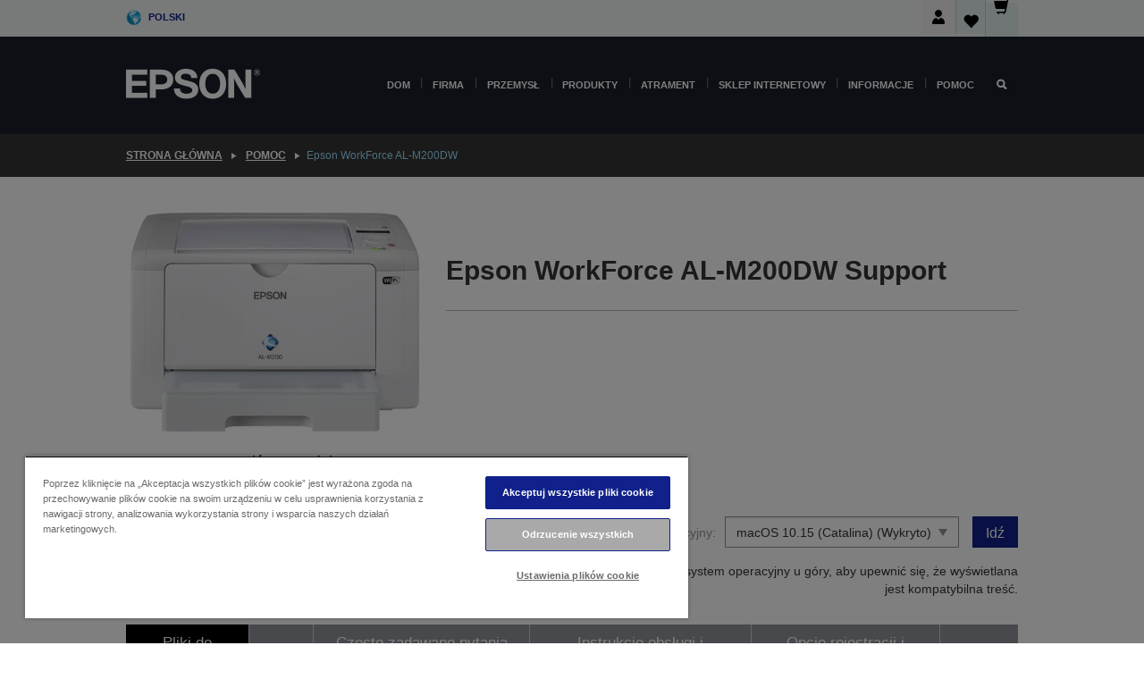

--- FILE ---
content_type: text/html; charset=utf-8
request_url: https://www.google.com/recaptcha/api2/anchor?ar=1&k=6LdpFo4aAAAAAITYTG0B3c3toMi9suaL9dfGIncY&co=aHR0cHM6Ly93d3cuZXBzb24ucGw6NDQz&hl=en&v=PoyoqOPhxBO7pBk68S4YbpHZ&size=invisible&anchor-ms=20000&execute-ms=30000&cb=vxhlpyxeq8xx
body_size: 48548
content:
<!DOCTYPE HTML><html dir="ltr" lang="en"><head><meta http-equiv="Content-Type" content="text/html; charset=UTF-8">
<meta http-equiv="X-UA-Compatible" content="IE=edge">
<title>reCAPTCHA</title>
<style type="text/css">
/* cyrillic-ext */
@font-face {
  font-family: 'Roboto';
  font-style: normal;
  font-weight: 400;
  font-stretch: 100%;
  src: url(//fonts.gstatic.com/s/roboto/v48/KFO7CnqEu92Fr1ME7kSn66aGLdTylUAMa3GUBHMdazTgWw.woff2) format('woff2');
  unicode-range: U+0460-052F, U+1C80-1C8A, U+20B4, U+2DE0-2DFF, U+A640-A69F, U+FE2E-FE2F;
}
/* cyrillic */
@font-face {
  font-family: 'Roboto';
  font-style: normal;
  font-weight: 400;
  font-stretch: 100%;
  src: url(//fonts.gstatic.com/s/roboto/v48/KFO7CnqEu92Fr1ME7kSn66aGLdTylUAMa3iUBHMdazTgWw.woff2) format('woff2');
  unicode-range: U+0301, U+0400-045F, U+0490-0491, U+04B0-04B1, U+2116;
}
/* greek-ext */
@font-face {
  font-family: 'Roboto';
  font-style: normal;
  font-weight: 400;
  font-stretch: 100%;
  src: url(//fonts.gstatic.com/s/roboto/v48/KFO7CnqEu92Fr1ME7kSn66aGLdTylUAMa3CUBHMdazTgWw.woff2) format('woff2');
  unicode-range: U+1F00-1FFF;
}
/* greek */
@font-face {
  font-family: 'Roboto';
  font-style: normal;
  font-weight: 400;
  font-stretch: 100%;
  src: url(//fonts.gstatic.com/s/roboto/v48/KFO7CnqEu92Fr1ME7kSn66aGLdTylUAMa3-UBHMdazTgWw.woff2) format('woff2');
  unicode-range: U+0370-0377, U+037A-037F, U+0384-038A, U+038C, U+038E-03A1, U+03A3-03FF;
}
/* math */
@font-face {
  font-family: 'Roboto';
  font-style: normal;
  font-weight: 400;
  font-stretch: 100%;
  src: url(//fonts.gstatic.com/s/roboto/v48/KFO7CnqEu92Fr1ME7kSn66aGLdTylUAMawCUBHMdazTgWw.woff2) format('woff2');
  unicode-range: U+0302-0303, U+0305, U+0307-0308, U+0310, U+0312, U+0315, U+031A, U+0326-0327, U+032C, U+032F-0330, U+0332-0333, U+0338, U+033A, U+0346, U+034D, U+0391-03A1, U+03A3-03A9, U+03B1-03C9, U+03D1, U+03D5-03D6, U+03F0-03F1, U+03F4-03F5, U+2016-2017, U+2034-2038, U+203C, U+2040, U+2043, U+2047, U+2050, U+2057, U+205F, U+2070-2071, U+2074-208E, U+2090-209C, U+20D0-20DC, U+20E1, U+20E5-20EF, U+2100-2112, U+2114-2115, U+2117-2121, U+2123-214F, U+2190, U+2192, U+2194-21AE, U+21B0-21E5, U+21F1-21F2, U+21F4-2211, U+2213-2214, U+2216-22FF, U+2308-230B, U+2310, U+2319, U+231C-2321, U+2336-237A, U+237C, U+2395, U+239B-23B7, U+23D0, U+23DC-23E1, U+2474-2475, U+25AF, U+25B3, U+25B7, U+25BD, U+25C1, U+25CA, U+25CC, U+25FB, U+266D-266F, U+27C0-27FF, U+2900-2AFF, U+2B0E-2B11, U+2B30-2B4C, U+2BFE, U+3030, U+FF5B, U+FF5D, U+1D400-1D7FF, U+1EE00-1EEFF;
}
/* symbols */
@font-face {
  font-family: 'Roboto';
  font-style: normal;
  font-weight: 400;
  font-stretch: 100%;
  src: url(//fonts.gstatic.com/s/roboto/v48/KFO7CnqEu92Fr1ME7kSn66aGLdTylUAMaxKUBHMdazTgWw.woff2) format('woff2');
  unicode-range: U+0001-000C, U+000E-001F, U+007F-009F, U+20DD-20E0, U+20E2-20E4, U+2150-218F, U+2190, U+2192, U+2194-2199, U+21AF, U+21E6-21F0, U+21F3, U+2218-2219, U+2299, U+22C4-22C6, U+2300-243F, U+2440-244A, U+2460-24FF, U+25A0-27BF, U+2800-28FF, U+2921-2922, U+2981, U+29BF, U+29EB, U+2B00-2BFF, U+4DC0-4DFF, U+FFF9-FFFB, U+10140-1018E, U+10190-1019C, U+101A0, U+101D0-101FD, U+102E0-102FB, U+10E60-10E7E, U+1D2C0-1D2D3, U+1D2E0-1D37F, U+1F000-1F0FF, U+1F100-1F1AD, U+1F1E6-1F1FF, U+1F30D-1F30F, U+1F315, U+1F31C, U+1F31E, U+1F320-1F32C, U+1F336, U+1F378, U+1F37D, U+1F382, U+1F393-1F39F, U+1F3A7-1F3A8, U+1F3AC-1F3AF, U+1F3C2, U+1F3C4-1F3C6, U+1F3CA-1F3CE, U+1F3D4-1F3E0, U+1F3ED, U+1F3F1-1F3F3, U+1F3F5-1F3F7, U+1F408, U+1F415, U+1F41F, U+1F426, U+1F43F, U+1F441-1F442, U+1F444, U+1F446-1F449, U+1F44C-1F44E, U+1F453, U+1F46A, U+1F47D, U+1F4A3, U+1F4B0, U+1F4B3, U+1F4B9, U+1F4BB, U+1F4BF, U+1F4C8-1F4CB, U+1F4D6, U+1F4DA, U+1F4DF, U+1F4E3-1F4E6, U+1F4EA-1F4ED, U+1F4F7, U+1F4F9-1F4FB, U+1F4FD-1F4FE, U+1F503, U+1F507-1F50B, U+1F50D, U+1F512-1F513, U+1F53E-1F54A, U+1F54F-1F5FA, U+1F610, U+1F650-1F67F, U+1F687, U+1F68D, U+1F691, U+1F694, U+1F698, U+1F6AD, U+1F6B2, U+1F6B9-1F6BA, U+1F6BC, U+1F6C6-1F6CF, U+1F6D3-1F6D7, U+1F6E0-1F6EA, U+1F6F0-1F6F3, U+1F6F7-1F6FC, U+1F700-1F7FF, U+1F800-1F80B, U+1F810-1F847, U+1F850-1F859, U+1F860-1F887, U+1F890-1F8AD, U+1F8B0-1F8BB, U+1F8C0-1F8C1, U+1F900-1F90B, U+1F93B, U+1F946, U+1F984, U+1F996, U+1F9E9, U+1FA00-1FA6F, U+1FA70-1FA7C, U+1FA80-1FA89, U+1FA8F-1FAC6, U+1FACE-1FADC, U+1FADF-1FAE9, U+1FAF0-1FAF8, U+1FB00-1FBFF;
}
/* vietnamese */
@font-face {
  font-family: 'Roboto';
  font-style: normal;
  font-weight: 400;
  font-stretch: 100%;
  src: url(//fonts.gstatic.com/s/roboto/v48/KFO7CnqEu92Fr1ME7kSn66aGLdTylUAMa3OUBHMdazTgWw.woff2) format('woff2');
  unicode-range: U+0102-0103, U+0110-0111, U+0128-0129, U+0168-0169, U+01A0-01A1, U+01AF-01B0, U+0300-0301, U+0303-0304, U+0308-0309, U+0323, U+0329, U+1EA0-1EF9, U+20AB;
}
/* latin-ext */
@font-face {
  font-family: 'Roboto';
  font-style: normal;
  font-weight: 400;
  font-stretch: 100%;
  src: url(//fonts.gstatic.com/s/roboto/v48/KFO7CnqEu92Fr1ME7kSn66aGLdTylUAMa3KUBHMdazTgWw.woff2) format('woff2');
  unicode-range: U+0100-02BA, U+02BD-02C5, U+02C7-02CC, U+02CE-02D7, U+02DD-02FF, U+0304, U+0308, U+0329, U+1D00-1DBF, U+1E00-1E9F, U+1EF2-1EFF, U+2020, U+20A0-20AB, U+20AD-20C0, U+2113, U+2C60-2C7F, U+A720-A7FF;
}
/* latin */
@font-face {
  font-family: 'Roboto';
  font-style: normal;
  font-weight: 400;
  font-stretch: 100%;
  src: url(//fonts.gstatic.com/s/roboto/v48/KFO7CnqEu92Fr1ME7kSn66aGLdTylUAMa3yUBHMdazQ.woff2) format('woff2');
  unicode-range: U+0000-00FF, U+0131, U+0152-0153, U+02BB-02BC, U+02C6, U+02DA, U+02DC, U+0304, U+0308, U+0329, U+2000-206F, U+20AC, U+2122, U+2191, U+2193, U+2212, U+2215, U+FEFF, U+FFFD;
}
/* cyrillic-ext */
@font-face {
  font-family: 'Roboto';
  font-style: normal;
  font-weight: 500;
  font-stretch: 100%;
  src: url(//fonts.gstatic.com/s/roboto/v48/KFO7CnqEu92Fr1ME7kSn66aGLdTylUAMa3GUBHMdazTgWw.woff2) format('woff2');
  unicode-range: U+0460-052F, U+1C80-1C8A, U+20B4, U+2DE0-2DFF, U+A640-A69F, U+FE2E-FE2F;
}
/* cyrillic */
@font-face {
  font-family: 'Roboto';
  font-style: normal;
  font-weight: 500;
  font-stretch: 100%;
  src: url(//fonts.gstatic.com/s/roboto/v48/KFO7CnqEu92Fr1ME7kSn66aGLdTylUAMa3iUBHMdazTgWw.woff2) format('woff2');
  unicode-range: U+0301, U+0400-045F, U+0490-0491, U+04B0-04B1, U+2116;
}
/* greek-ext */
@font-face {
  font-family: 'Roboto';
  font-style: normal;
  font-weight: 500;
  font-stretch: 100%;
  src: url(//fonts.gstatic.com/s/roboto/v48/KFO7CnqEu92Fr1ME7kSn66aGLdTylUAMa3CUBHMdazTgWw.woff2) format('woff2');
  unicode-range: U+1F00-1FFF;
}
/* greek */
@font-face {
  font-family: 'Roboto';
  font-style: normal;
  font-weight: 500;
  font-stretch: 100%;
  src: url(//fonts.gstatic.com/s/roboto/v48/KFO7CnqEu92Fr1ME7kSn66aGLdTylUAMa3-UBHMdazTgWw.woff2) format('woff2');
  unicode-range: U+0370-0377, U+037A-037F, U+0384-038A, U+038C, U+038E-03A1, U+03A3-03FF;
}
/* math */
@font-face {
  font-family: 'Roboto';
  font-style: normal;
  font-weight: 500;
  font-stretch: 100%;
  src: url(//fonts.gstatic.com/s/roboto/v48/KFO7CnqEu92Fr1ME7kSn66aGLdTylUAMawCUBHMdazTgWw.woff2) format('woff2');
  unicode-range: U+0302-0303, U+0305, U+0307-0308, U+0310, U+0312, U+0315, U+031A, U+0326-0327, U+032C, U+032F-0330, U+0332-0333, U+0338, U+033A, U+0346, U+034D, U+0391-03A1, U+03A3-03A9, U+03B1-03C9, U+03D1, U+03D5-03D6, U+03F0-03F1, U+03F4-03F5, U+2016-2017, U+2034-2038, U+203C, U+2040, U+2043, U+2047, U+2050, U+2057, U+205F, U+2070-2071, U+2074-208E, U+2090-209C, U+20D0-20DC, U+20E1, U+20E5-20EF, U+2100-2112, U+2114-2115, U+2117-2121, U+2123-214F, U+2190, U+2192, U+2194-21AE, U+21B0-21E5, U+21F1-21F2, U+21F4-2211, U+2213-2214, U+2216-22FF, U+2308-230B, U+2310, U+2319, U+231C-2321, U+2336-237A, U+237C, U+2395, U+239B-23B7, U+23D0, U+23DC-23E1, U+2474-2475, U+25AF, U+25B3, U+25B7, U+25BD, U+25C1, U+25CA, U+25CC, U+25FB, U+266D-266F, U+27C0-27FF, U+2900-2AFF, U+2B0E-2B11, U+2B30-2B4C, U+2BFE, U+3030, U+FF5B, U+FF5D, U+1D400-1D7FF, U+1EE00-1EEFF;
}
/* symbols */
@font-face {
  font-family: 'Roboto';
  font-style: normal;
  font-weight: 500;
  font-stretch: 100%;
  src: url(//fonts.gstatic.com/s/roboto/v48/KFO7CnqEu92Fr1ME7kSn66aGLdTylUAMaxKUBHMdazTgWw.woff2) format('woff2');
  unicode-range: U+0001-000C, U+000E-001F, U+007F-009F, U+20DD-20E0, U+20E2-20E4, U+2150-218F, U+2190, U+2192, U+2194-2199, U+21AF, U+21E6-21F0, U+21F3, U+2218-2219, U+2299, U+22C4-22C6, U+2300-243F, U+2440-244A, U+2460-24FF, U+25A0-27BF, U+2800-28FF, U+2921-2922, U+2981, U+29BF, U+29EB, U+2B00-2BFF, U+4DC0-4DFF, U+FFF9-FFFB, U+10140-1018E, U+10190-1019C, U+101A0, U+101D0-101FD, U+102E0-102FB, U+10E60-10E7E, U+1D2C0-1D2D3, U+1D2E0-1D37F, U+1F000-1F0FF, U+1F100-1F1AD, U+1F1E6-1F1FF, U+1F30D-1F30F, U+1F315, U+1F31C, U+1F31E, U+1F320-1F32C, U+1F336, U+1F378, U+1F37D, U+1F382, U+1F393-1F39F, U+1F3A7-1F3A8, U+1F3AC-1F3AF, U+1F3C2, U+1F3C4-1F3C6, U+1F3CA-1F3CE, U+1F3D4-1F3E0, U+1F3ED, U+1F3F1-1F3F3, U+1F3F5-1F3F7, U+1F408, U+1F415, U+1F41F, U+1F426, U+1F43F, U+1F441-1F442, U+1F444, U+1F446-1F449, U+1F44C-1F44E, U+1F453, U+1F46A, U+1F47D, U+1F4A3, U+1F4B0, U+1F4B3, U+1F4B9, U+1F4BB, U+1F4BF, U+1F4C8-1F4CB, U+1F4D6, U+1F4DA, U+1F4DF, U+1F4E3-1F4E6, U+1F4EA-1F4ED, U+1F4F7, U+1F4F9-1F4FB, U+1F4FD-1F4FE, U+1F503, U+1F507-1F50B, U+1F50D, U+1F512-1F513, U+1F53E-1F54A, U+1F54F-1F5FA, U+1F610, U+1F650-1F67F, U+1F687, U+1F68D, U+1F691, U+1F694, U+1F698, U+1F6AD, U+1F6B2, U+1F6B9-1F6BA, U+1F6BC, U+1F6C6-1F6CF, U+1F6D3-1F6D7, U+1F6E0-1F6EA, U+1F6F0-1F6F3, U+1F6F7-1F6FC, U+1F700-1F7FF, U+1F800-1F80B, U+1F810-1F847, U+1F850-1F859, U+1F860-1F887, U+1F890-1F8AD, U+1F8B0-1F8BB, U+1F8C0-1F8C1, U+1F900-1F90B, U+1F93B, U+1F946, U+1F984, U+1F996, U+1F9E9, U+1FA00-1FA6F, U+1FA70-1FA7C, U+1FA80-1FA89, U+1FA8F-1FAC6, U+1FACE-1FADC, U+1FADF-1FAE9, U+1FAF0-1FAF8, U+1FB00-1FBFF;
}
/* vietnamese */
@font-face {
  font-family: 'Roboto';
  font-style: normal;
  font-weight: 500;
  font-stretch: 100%;
  src: url(//fonts.gstatic.com/s/roboto/v48/KFO7CnqEu92Fr1ME7kSn66aGLdTylUAMa3OUBHMdazTgWw.woff2) format('woff2');
  unicode-range: U+0102-0103, U+0110-0111, U+0128-0129, U+0168-0169, U+01A0-01A1, U+01AF-01B0, U+0300-0301, U+0303-0304, U+0308-0309, U+0323, U+0329, U+1EA0-1EF9, U+20AB;
}
/* latin-ext */
@font-face {
  font-family: 'Roboto';
  font-style: normal;
  font-weight: 500;
  font-stretch: 100%;
  src: url(//fonts.gstatic.com/s/roboto/v48/KFO7CnqEu92Fr1ME7kSn66aGLdTylUAMa3KUBHMdazTgWw.woff2) format('woff2');
  unicode-range: U+0100-02BA, U+02BD-02C5, U+02C7-02CC, U+02CE-02D7, U+02DD-02FF, U+0304, U+0308, U+0329, U+1D00-1DBF, U+1E00-1E9F, U+1EF2-1EFF, U+2020, U+20A0-20AB, U+20AD-20C0, U+2113, U+2C60-2C7F, U+A720-A7FF;
}
/* latin */
@font-face {
  font-family: 'Roboto';
  font-style: normal;
  font-weight: 500;
  font-stretch: 100%;
  src: url(//fonts.gstatic.com/s/roboto/v48/KFO7CnqEu92Fr1ME7kSn66aGLdTylUAMa3yUBHMdazQ.woff2) format('woff2');
  unicode-range: U+0000-00FF, U+0131, U+0152-0153, U+02BB-02BC, U+02C6, U+02DA, U+02DC, U+0304, U+0308, U+0329, U+2000-206F, U+20AC, U+2122, U+2191, U+2193, U+2212, U+2215, U+FEFF, U+FFFD;
}
/* cyrillic-ext */
@font-face {
  font-family: 'Roboto';
  font-style: normal;
  font-weight: 900;
  font-stretch: 100%;
  src: url(//fonts.gstatic.com/s/roboto/v48/KFO7CnqEu92Fr1ME7kSn66aGLdTylUAMa3GUBHMdazTgWw.woff2) format('woff2');
  unicode-range: U+0460-052F, U+1C80-1C8A, U+20B4, U+2DE0-2DFF, U+A640-A69F, U+FE2E-FE2F;
}
/* cyrillic */
@font-face {
  font-family: 'Roboto';
  font-style: normal;
  font-weight: 900;
  font-stretch: 100%;
  src: url(//fonts.gstatic.com/s/roboto/v48/KFO7CnqEu92Fr1ME7kSn66aGLdTylUAMa3iUBHMdazTgWw.woff2) format('woff2');
  unicode-range: U+0301, U+0400-045F, U+0490-0491, U+04B0-04B1, U+2116;
}
/* greek-ext */
@font-face {
  font-family: 'Roboto';
  font-style: normal;
  font-weight: 900;
  font-stretch: 100%;
  src: url(//fonts.gstatic.com/s/roboto/v48/KFO7CnqEu92Fr1ME7kSn66aGLdTylUAMa3CUBHMdazTgWw.woff2) format('woff2');
  unicode-range: U+1F00-1FFF;
}
/* greek */
@font-face {
  font-family: 'Roboto';
  font-style: normal;
  font-weight: 900;
  font-stretch: 100%;
  src: url(//fonts.gstatic.com/s/roboto/v48/KFO7CnqEu92Fr1ME7kSn66aGLdTylUAMa3-UBHMdazTgWw.woff2) format('woff2');
  unicode-range: U+0370-0377, U+037A-037F, U+0384-038A, U+038C, U+038E-03A1, U+03A3-03FF;
}
/* math */
@font-face {
  font-family: 'Roboto';
  font-style: normal;
  font-weight: 900;
  font-stretch: 100%;
  src: url(//fonts.gstatic.com/s/roboto/v48/KFO7CnqEu92Fr1ME7kSn66aGLdTylUAMawCUBHMdazTgWw.woff2) format('woff2');
  unicode-range: U+0302-0303, U+0305, U+0307-0308, U+0310, U+0312, U+0315, U+031A, U+0326-0327, U+032C, U+032F-0330, U+0332-0333, U+0338, U+033A, U+0346, U+034D, U+0391-03A1, U+03A3-03A9, U+03B1-03C9, U+03D1, U+03D5-03D6, U+03F0-03F1, U+03F4-03F5, U+2016-2017, U+2034-2038, U+203C, U+2040, U+2043, U+2047, U+2050, U+2057, U+205F, U+2070-2071, U+2074-208E, U+2090-209C, U+20D0-20DC, U+20E1, U+20E5-20EF, U+2100-2112, U+2114-2115, U+2117-2121, U+2123-214F, U+2190, U+2192, U+2194-21AE, U+21B0-21E5, U+21F1-21F2, U+21F4-2211, U+2213-2214, U+2216-22FF, U+2308-230B, U+2310, U+2319, U+231C-2321, U+2336-237A, U+237C, U+2395, U+239B-23B7, U+23D0, U+23DC-23E1, U+2474-2475, U+25AF, U+25B3, U+25B7, U+25BD, U+25C1, U+25CA, U+25CC, U+25FB, U+266D-266F, U+27C0-27FF, U+2900-2AFF, U+2B0E-2B11, U+2B30-2B4C, U+2BFE, U+3030, U+FF5B, U+FF5D, U+1D400-1D7FF, U+1EE00-1EEFF;
}
/* symbols */
@font-face {
  font-family: 'Roboto';
  font-style: normal;
  font-weight: 900;
  font-stretch: 100%;
  src: url(//fonts.gstatic.com/s/roboto/v48/KFO7CnqEu92Fr1ME7kSn66aGLdTylUAMaxKUBHMdazTgWw.woff2) format('woff2');
  unicode-range: U+0001-000C, U+000E-001F, U+007F-009F, U+20DD-20E0, U+20E2-20E4, U+2150-218F, U+2190, U+2192, U+2194-2199, U+21AF, U+21E6-21F0, U+21F3, U+2218-2219, U+2299, U+22C4-22C6, U+2300-243F, U+2440-244A, U+2460-24FF, U+25A0-27BF, U+2800-28FF, U+2921-2922, U+2981, U+29BF, U+29EB, U+2B00-2BFF, U+4DC0-4DFF, U+FFF9-FFFB, U+10140-1018E, U+10190-1019C, U+101A0, U+101D0-101FD, U+102E0-102FB, U+10E60-10E7E, U+1D2C0-1D2D3, U+1D2E0-1D37F, U+1F000-1F0FF, U+1F100-1F1AD, U+1F1E6-1F1FF, U+1F30D-1F30F, U+1F315, U+1F31C, U+1F31E, U+1F320-1F32C, U+1F336, U+1F378, U+1F37D, U+1F382, U+1F393-1F39F, U+1F3A7-1F3A8, U+1F3AC-1F3AF, U+1F3C2, U+1F3C4-1F3C6, U+1F3CA-1F3CE, U+1F3D4-1F3E0, U+1F3ED, U+1F3F1-1F3F3, U+1F3F5-1F3F7, U+1F408, U+1F415, U+1F41F, U+1F426, U+1F43F, U+1F441-1F442, U+1F444, U+1F446-1F449, U+1F44C-1F44E, U+1F453, U+1F46A, U+1F47D, U+1F4A3, U+1F4B0, U+1F4B3, U+1F4B9, U+1F4BB, U+1F4BF, U+1F4C8-1F4CB, U+1F4D6, U+1F4DA, U+1F4DF, U+1F4E3-1F4E6, U+1F4EA-1F4ED, U+1F4F7, U+1F4F9-1F4FB, U+1F4FD-1F4FE, U+1F503, U+1F507-1F50B, U+1F50D, U+1F512-1F513, U+1F53E-1F54A, U+1F54F-1F5FA, U+1F610, U+1F650-1F67F, U+1F687, U+1F68D, U+1F691, U+1F694, U+1F698, U+1F6AD, U+1F6B2, U+1F6B9-1F6BA, U+1F6BC, U+1F6C6-1F6CF, U+1F6D3-1F6D7, U+1F6E0-1F6EA, U+1F6F0-1F6F3, U+1F6F7-1F6FC, U+1F700-1F7FF, U+1F800-1F80B, U+1F810-1F847, U+1F850-1F859, U+1F860-1F887, U+1F890-1F8AD, U+1F8B0-1F8BB, U+1F8C0-1F8C1, U+1F900-1F90B, U+1F93B, U+1F946, U+1F984, U+1F996, U+1F9E9, U+1FA00-1FA6F, U+1FA70-1FA7C, U+1FA80-1FA89, U+1FA8F-1FAC6, U+1FACE-1FADC, U+1FADF-1FAE9, U+1FAF0-1FAF8, U+1FB00-1FBFF;
}
/* vietnamese */
@font-face {
  font-family: 'Roboto';
  font-style: normal;
  font-weight: 900;
  font-stretch: 100%;
  src: url(//fonts.gstatic.com/s/roboto/v48/KFO7CnqEu92Fr1ME7kSn66aGLdTylUAMa3OUBHMdazTgWw.woff2) format('woff2');
  unicode-range: U+0102-0103, U+0110-0111, U+0128-0129, U+0168-0169, U+01A0-01A1, U+01AF-01B0, U+0300-0301, U+0303-0304, U+0308-0309, U+0323, U+0329, U+1EA0-1EF9, U+20AB;
}
/* latin-ext */
@font-face {
  font-family: 'Roboto';
  font-style: normal;
  font-weight: 900;
  font-stretch: 100%;
  src: url(//fonts.gstatic.com/s/roboto/v48/KFO7CnqEu92Fr1ME7kSn66aGLdTylUAMa3KUBHMdazTgWw.woff2) format('woff2');
  unicode-range: U+0100-02BA, U+02BD-02C5, U+02C7-02CC, U+02CE-02D7, U+02DD-02FF, U+0304, U+0308, U+0329, U+1D00-1DBF, U+1E00-1E9F, U+1EF2-1EFF, U+2020, U+20A0-20AB, U+20AD-20C0, U+2113, U+2C60-2C7F, U+A720-A7FF;
}
/* latin */
@font-face {
  font-family: 'Roboto';
  font-style: normal;
  font-weight: 900;
  font-stretch: 100%;
  src: url(//fonts.gstatic.com/s/roboto/v48/KFO7CnqEu92Fr1ME7kSn66aGLdTylUAMa3yUBHMdazQ.woff2) format('woff2');
  unicode-range: U+0000-00FF, U+0131, U+0152-0153, U+02BB-02BC, U+02C6, U+02DA, U+02DC, U+0304, U+0308, U+0329, U+2000-206F, U+20AC, U+2122, U+2191, U+2193, U+2212, U+2215, U+FEFF, U+FFFD;
}

</style>
<link rel="stylesheet" type="text/css" href="https://www.gstatic.com/recaptcha/releases/PoyoqOPhxBO7pBk68S4YbpHZ/styles__ltr.css">
<script nonce="YiZ-re4hPkKjSXz9MJX2Cg" type="text/javascript">window['__recaptcha_api'] = 'https://www.google.com/recaptcha/api2/';</script>
<script type="text/javascript" src="https://www.gstatic.com/recaptcha/releases/PoyoqOPhxBO7pBk68S4YbpHZ/recaptcha__en.js" nonce="YiZ-re4hPkKjSXz9MJX2Cg">
      
    </script></head>
<body><div id="rc-anchor-alert" class="rc-anchor-alert"></div>
<input type="hidden" id="recaptcha-token" value="[base64]">
<script type="text/javascript" nonce="YiZ-re4hPkKjSXz9MJX2Cg">
      recaptcha.anchor.Main.init("[\x22ainput\x22,[\x22bgdata\x22,\x22\x22,\[base64]/[base64]/bmV3IFpbdF0obVswXSk6Sz09Mj9uZXcgWlt0XShtWzBdLG1bMV0pOks9PTM/bmV3IFpbdF0obVswXSxtWzFdLG1bMl0pOks9PTQ/[base64]/[base64]/[base64]/[base64]/[base64]/[base64]/[base64]/[base64]/[base64]/[base64]/[base64]/[base64]/[base64]/[base64]\\u003d\\u003d\x22,\[base64]\\u003d\\u003d\x22,\x22wphhHQFjWUNGUVtxMHHCsU/Cg8KXGC3DgDPDkQTCozDDuA/[base64]/CnRsEccKewpfDozfCtsOQN8Kaek4IQcOmw5cDGiLCog7CsXpVKsOeHcOawpfDvizDusOrXDPDmCjCnE0GacKfworCkQbCmRjCgW7Dj0HDoUrCqxRKASXCj8KqOcOpwo3Co8OKVy4/wqjDisOLwpQbShguCMKWwpNvKcOhw7tcw4rCssKpOXgbwrXCtB0ew6jDu19RwoMxwotDY1TCq8ORw7bCjsKhTSHCnEvCocKdHcOYwp5rYVXDkV/DhGIfP8OZw5NqRMKxNRbCkHrDoAdBw4lMMR3DtsKFwqw6wprDsV3Dml5hKQ1FNMOzVQ4+w7ZrPsOyw5dswrlHSBsmw4IQw4rDv8O8LcOVw4nCkjXDhnoYWlHDi8KENDtLw4XCrTfCgcKfwoQBdBvDmMO8OXPCr8O1Pl4/[base64]/B8OEL8OgTylUwrcaaMK+OMO5eTVPFn7DkDnDlkTCoCvDo8OsSMOGwo3DqjRWwpMtesKiEQfCmMO0w4RQXkVxw7Igw6xcYMOTwrEIIkzDlyQ2wo5VwrQ0XEspw6nDr8OMR3/Cjh3CusKCQMKvC8KFNVA8W8KNw7fCksKWwr1pQ8Kzw5lvKBw1RAnDrcKWwqZBwqcdI8Kww6owIWtcCCPDoTtfwoDCosKvw4zCpmBxw4QgQj3Cu8KjeHxawrvCkMKwYTwQPkfDjcOqw7UEw47DhMKfJHUnwqhGA8OPCMKRTijDggY0wq9/w5jDqcKaCcKeaSU5w5/ClU1Sw5LDncO8wrzCjkcgelXDn8KKw6VINlpwJcKnHglGw4dxwqg+QHnDiMOVDcOVwo1fw41+wp0Vw5l6wqIuwq3CpW7ClF0qNcOmPjQlTMOdLcOOISzCgw5Rcjx0EzwZMcKswp03w5kuwo7DnMKkPcK/B8Oww7LCvsOxRHzDuMOQw47DojgIwrhjw5rCs8KbHMKNVMOWICw6w7pYY8ORJkcHwp7DnDTDj3VKwp5bNBDDusK7I0d6CC3Dt8OgwqEJCcKQw5/[base64]/DvcKLwrnCqw/[base64]/DpSFuRVHDmQUJw5/[base64]/DnsK2wphWRUVZVXENwpvCgkDCuGrDsCDChgrDicKPbB8nw6vDvi10w7HCscOGJAjDqcOiXsKKwqRyasK8w45LHiPDglvDu0fDp1V0wqJ5w5QFUcKDw7Y5wqhzFBlGw5fCoB/[base64]/[base64]/OMKKwo4lVMOZS289w7ADwqAhCzrCtMKRw7jCtMOCES9Zwq/Dj8Kew4/[base64]/[base64]/wpXCgm8LwofCgCjCu8KHacOcZyHCpMKPwr7DjMKuw6wVw4PCosO/wqXDslxZwrF6GUjDkMKLw6TCj8KHaSs/OjsYwrJ6ecK3wpAfA8Opw6/[base64]/[base64]/Dr8KSIMOhw7nCgcOiRmxQw6vCjidTwqHCj8KvWWwWVsO2Fj/Dv8OYwpjDkhh/H8KUECXCp8KycRsEbcOhe0tqw7PCq0dRw4FhDEjDlcKoworDvcONwqLDm8O+aMOww6HCscOPbsKKw4XCsMKwwpXDlgUlIcOww5PDp8Olwp9/CRgqRsOpw6/DrAFJw5J3w5PDjGtcw77DrVzClsO4wqXDncO8w4bDisOZc8OLf8KvdcOqw4N5woZDw4dyw5XCt8OTw5ogZsKbQGjCuzzCkRXDqcOAwpLCp3PCtsO+Xh1LUjTCkzHDsMOyJcO8Y1vCu8KYJ243QMOyUl/CtsKdIcObw6djbGNZw5nDk8KuwpvDmio3wojDisKRMsKjC8OGQx/[base64]/[base64]/DshDDlCYQcMO6N8KzRsOTw6pfw5cSw6HDmMKzwovDoi/CjcOiw6UywpPDsALDgFYSaBMYJmfCusK5wohfDMKkwqIKwos3wpxYLMK9w7DDgcOyKhQtA8OdwpVawo3DkA1qC8OAZk/CnsOdNsKAc8O2wopMw6huTMOebcOiAMKWwpzDlMOzwpTDnMOINGrCvMOMwogIw7zDo29OwoNswr3DiR8gwrPDunxpwrrCrsKjPzZ/RsKHw4NGDnjDi3nDncKvwr8QwovCml3DqsOBw7gFJB8NwrNYw73DnsKLAcKtwo7DjMKUw4kWw6DCkcOUwo8cdcK9wpYLwpHCoSIHCVoLw5DDk1g8w7HCiMKcMcOJwoxPGcOaacO7wqsPwrnCpcO9wq/DiS7DmAXDsTHDjw/CgMO2DWTDs8Ojw4NhOAzDhi/DnkTClhnCkF4jw7XDosKdO14Ywqw7w5TDiMOGw485FcKTWsKGw5xFw594RMKhw5DCk8O0w71cecO3Yk7Cuj/[base64]/CncOkR8OVwoTDv2MLMMOnNsKnwokTwpHDiyvDoTEAw6XDpcKoe8OJO8Olw7ZKw4F6dMO3Pworw4slIB/Dg8K4w51vAsOVwrLDvE5lNMOhw67DpcONw6rCmQ8UVsK5McKqwpMCPlVMw7Unwp/Dm8KAwr42CCbDhyXCkMKcw6tTwplSwoHCgi1PCcOZOxIpw6/DnlTDr8Ofw71Iwp/[base64]/CsRArFXTCpx4TOcOBP8OxMD7Dqg7DpcO9w7olwr0UNx3CuMKww7pHA3TDuinDuGhZIcOxw4DChC1Bw6HCpcOdBVkrw6fDo8OiD3HClHAHw69FbcKqVMKyw43DlH/DoMKuwr7CtcOiw6F0dMOFw43Chkhpwp7CkcO8fSvCvhU1AXzDjF/DrcKcw5RkNQvDoEXDnsO4wrcTwq3DuXrDsAICwrTCpTzCk8OtIEUqOlvCkx/Dt8OfwrrDqcKZd3XCjVnCnMOjVcOMw6zCsDEVw4c8AsKoUlRpLsO4w7ZkwoXDimZ6RsKRADJ4w4jDqcKuwqvDhcKkwoXCjcKzw7AmPsKXwqFdwpzCoMKuGGFWwoPCmcOCw7zDuMKMRcOZwrYJbGg7w45RwroJJlV/w6B4EsKNwr4HPB7DpzFnRWfCocKMw4jDn8Ofw79BKWLCgQrCrSbDv8OTMnDCqAPCucO7w55lwqnDtMKkQ8KBwo0dQxQ+wqvDisKJUjRMDcO8R8OTC03DisOawr5DPMOeRTYiw6zDucKuEcOdw5LCn0DCokR2Hi8/[base64]/Dq3zCiMOHwqQzRSnCpMOyw7zCqcKJIsKvwoYDTy7DvE4LI0jDn8OOMjTDmHTDqltiwoN7fhPClkh2w7/[base64]/CpzjDocKUwrjCmAJxw5nDvx/CmMOmf8Kowp/DlzdNw4I+FMOaw4RiO2fCn0ZGa8KVwrXDtcOZw5LCplxRwpUlAwXDqA7CkkjDq8OJJidpw6bDnsOUw4TDvcKHwrfCqsOuJSjCncOQw6/DrDxWwojCpWXDgsKyaMKgwqfClsKIX2zDk2HClsOhBsOtw7vDu1d0w4XDoMOdw6tpXMKRMRnDqcKJb3cuw4bCtDNufMOhw4N2Y8KQw7hywps1w7YdwrwJMMKnw7nCoMOMwrXDusKDFEfDim7DkRLChw0Tw7PCiRcBOsKvw6FORcOgN2U/[base64]/UCbDt8OFwphpw7LDhMONwrTCsMOXwo3CvTDCh2UFHXVlw4jCoMOjITPDh8OMwqFwwpfDosOvwozCkMKow5zDpcOzwo3Ch8KoEcOOQ8KpwojCnVdYw7LDnAkJYcOPJgA/H8OYwpxTwrNww7nCocO5O2MlwoJzcsKKwrRmw4bDsmLCuW/DtlwUwovDm1csw4sKBhPCs0vDosOuP8OGWQksesONbsO/KBDDjRHCpcOUaxTDssOlwrnCoj46WcOEZcOnw74NUcOsw53Ckh0Jw6zCkMOtFB3DkU/CscKjw4HCiiXDrWcnW8KyFyDDpVLCn8O4w7skSMKobSc4Z8Ohw4/CpyLCvcK6LMOHw4/DmcOYwpo9RCnDs2DDgQZCw4UAwrjDn8O8w57CusKpw4/DhwdwHMKCeFMhdUTDp1kfwprDtUzCr23CrcOGwoZUw4YIHsKQW8O+YsKpwqp/[base64]/Cr8Oaw6kRMcO4CMKlCRtSa2cYScOmw4B+wq8hwrdIwqZsw6R/w7p2w7XDiMOnXHNAwrgxaCTCqcK2PsKIwq3CosOhLMOkG3rDozHClcOnfgTCmsOlwrrCm8OpfcO1LcO2eMK6QRnDrcKyQggTwoN/[base64]/[base64]/CMKgJsO9Ikkmw4/CtFLDucO9dMKwwr3CvcOAwo95dsKKwoPCmB3CgsKTwoHCtRRTwr9Bw63CrMKRw47CjX/[base64]/CCJ7fTs8HVHDsFLCjDPCjxlbwoTCkDnCuDDCvMKpw5MEwqgtFX5PHMOaw7bDlTdVwozChAh+wrLCm28cw50Uw71sw60mwpLCicOCHMOrwp1AbHdgw5bDp2PCocKqbU1PwpDCoxM6HsKjIyc4Kjl+K8OLwpLDgcKQW8KkwrvDgVvDoy/Co2wPw5HCtz7DoRfDusKUUHk+wqbCukvCin/CssK0EjRsdMOowq5fCkjDicK+w77DmMK2KsORw4NoaA1jVCTCmX/Ch8OKH8OMQmbCizFyKcKtw4piw4l3wrzCmMOLwr/CgsK6LcO9fRvDm8OawpPCgUlrw6gUDMK0wqVZcMOma3XCqlXCpXccDcKnKl3DpcKtwr/CsjTDuz3CpsKuXHdIwpTChn3CoF/CtxwoLMKWY8KuJlnDosKrwq/[base64]/DgsKvE8K/w4nCp8KNZMKLccKEw7PCg8OkwqNjwoQSwoXDki4xwpbCr1fCs8K3w6cLw5TCmsKSDnrCosO1PzXDq03Cv8KGKiXCosOXw7XDiQc9wpxbwqJoPsOyU0xvTHY/w69Hw6DDrgELZ8O3PsKraMONw4nCssO6BCbCosKpVcK6CcOqwqc7w4QuwpfCjMOxwqxJwpjDi8K4wp0BwqDDsFfDoTkvwqEUwrIEw7LDlCtLdsOPw7fDusOuQVgWHcKow5Jmw4LCqU0/w77DssOtwqXCssKZwqvCicKQGMKKwoxFwrgjwoN4w53CoDMYw6bCoR/DlmTCowpxScO5wpJfw7BWDcOewqLCvMKcXR3DuyV2SDvCqcOHGsK8wpvDihzCkyIMP8K+w51bw5xsKhIFw5rDqcK6QcOkD8Osw4ZJw6rDoTrCkcO9PhTDuV/CrMKlw6EyDmHDmBBbwqwRw4MJGHrDs8OQwqtpDWbCvsKsE3XDhB8Hw6DCnzLCtFbCuhQ5woDDvhvDuyhLDmNPw5vCkzjCg8K+dw9bUcOFGWjCoMOhw7bDow7CqMKAZkNnw4Rzwp9zcybCty7Di8ODw58rw67CqE/Dnx0lwrbDnAFwPE0Wwr8CwrzDhMOQw68Zw7lDUMOcaSM9IwgANn/CqMKJw5hNwpAnw5rDmsOwN8KlccKQG37Cq3XDi8K4SisEPk94w4FSJkDDlcKtXMKww7DCuVXCi8Kcw4fDjsKKworDpiPCicKaV1PDicOew77DksK9w5zDi8OeFC3CglvDpMOEw43CkcO9bcKdw6LDs1g+FBoSUMO0WXVQK8OmB8ObAn9fwr/Cg8Khd8OQURljw4fDshAWw5wXWcKrwr7Cgy4fw783U8Kpw7fCl8Kfw7DChMOVUcKfbRMXCXbDncKow71LwoowfgIqwrnCtyHDtsOtw4rCqsK1w7vCpcOAwqhTQcKvcFzCh2jCi8KEwrZKHcO8fnLCkXLDt8Ogw4jDjcKwTh/CisKTNxLCu1YjBcOVw6nDjcOWw48AFWJ5ThDCg8Ksw6cyXMOSFXnDt8KlYmjDsMO1w6NEDMKaAcKOd8KCPMK7wrlYwqjClDgFwrlvw4/DmT5owonCnEBMwofDgnlwCMOywpJqw5TCjQrClGFMw6fDlsOLwq3CvsOdw4IHK296BhzCmhdWXMKkb2TDisK/azJQR8KawqEDLR84UcOQw6HDrBTDnsK2UcOTWsO0E8Kbw6xbSSYMVQgpWlpswqvDjxgyEAF1w6Vyw7gow4PCkRNRVDZoCn3Cl8Ktw6l0dDI1HMOMwprDoBzDu8OYJGjDgxN8FTV3wpnCuxYYwoA9a2PDtsO8wpHChgvCgRvDo3YYw7DDvsK0w5QZw55AYWzChcKKw6/DjcOQSsOBDsO3wqtjw7EwWCrDgsOawpPCpQgyQnHCrMOMDcKrwr57woXCpQplCcOIMsKbSWHCpxUtPGHDolPDg8ObwrkCasKXHsK/wpw4O8KvfMOlw63CmyTClMOJw41ye8OgSjk2FcOrw6XCm8O6w5TCnn5Jw6R5w4zCuGYEaTF/[base64]/[base64]/CmsOSw6jCsjvDkx3Cv2fCjUDCkDJEdMKWLmJKHsKiwq7ClS44w53CmQnDrMKqK8K6IQbDtsKPw7nCpH7DizAYw77CrTUnFEFgwpt2N8KuHsKxw67DhkXCpmvCrsKKe8K/Fg9aZTQzw4zCs8K2w5fCumNgRwHDlRl6LcOGegRucR/DkW/DiCMuwqs+wolxYcK9wqNYw7YMwql5ZcOHVzFtGQvCnEnCrDsTdC4/AQfDpMKvw6QYw4/DisOFw6RwwrLCl8KMMgdwwqXCugzDt09Qf8OLVsOYwpnCjsKCwpDDrcOfDAzCm8OYbXnCuyYDfjVdwql9w5cfw4vCr8KMwpPCk8K3wr0PfDrDkn0pw6TDtcKYdyA1w6Vxw4MAw5rCjMK4wrfDgMOwZWlRwpwVw7gfOEjDusO8w5YQw7tgwr1BNi/DjMKaBhEKMAfCuMOAGsOJwoTDrsOhLcKLw4x+ZcK5wroRw6DDssKYej5jwr8DwoJzw6QwwrjDoMKgXcKQwrZQQzjCpEENw64/UxFZwrg1w5HCt8OFwrDDqcODw7snwrJOTQHDrMKOwq/[base64]/DyDDgsOwZsOlw5rCoAPDmMKbTAw7IcOORTc5YMOFPy3CjVwfP8K9w4LCvsKeDwvCtzrDo8KEwqXCocKDIsKfw5TCiinChMKJw5tlwrcKGy/DgBERw6BIwrNmfUZwwqfDjMKbKcKaCV/DvB9wwqDDtcOwwoHDunkewrTDpMKpfsONaj5XNynDqSIGbcKCwojDk25jHGh/UQPCukbDmEYTwow+akfCsBbDnWlHGMK/w6bCg0HDgMOAZ1ZMw6QjV2FCw47DucOLw4wAwpchw5NZwoTDnjULXn3DkXgDSsOORMO5woHCvSXCjR7DuAExQcO1woFJLi7CtMORwqfChSTCvcKNw5DDsWl9BzrDtibDhcKPwp8kw4vCo18wwrLDqGU+w4PDo2waLsK8b8KrI8K+wrBxw7fDosO/bGDDgxPDlm3CiUbDjB/DqmbCnlTCgsKVBsORMMK4QsOdBn7DjiJBwp7CsjcKIBtCNjjDkT7CjRfCscOMeWZNw6d6w7AFwoTDgMOLQRwPw7bDuMOlwo/DmsOEw67Do8OHTgPCrhEVVcKRwq/DnxopwrxBM23Ctyltw5rDj8K4YFPCh8KLYMOSw7TDuQsxbMKew6LCvBQabcO2w4kEw5MRwrXDsBDCrR8fCcOCw58WwrMww5I2PcKwXxbChcKGw7wBHcKOSsKvdBjDqcKeckIOw4Viw7fCvMKbBTfCi8OVHsOYbsKaPsOvD8Kba8OKwo/[base64]/Cm8KsNitkeybDjA3CucOlw5LDlcKPw6VKJWoVwpPDowPCkMOQQFh9wo3DhcKEw7wEOmcYw7jDgWXCgsKVwrYsQcK7HcKxwr7DrmzDscOAwoJGwpwxG8O7w4ESQ8K0woHCsMK6wovDrkrDgsKvwpdJwqxSwrxuYcOjw5N6wq/[base64]/CkVk8wroKwoMfT052wqdew4cpwqPDtSQew7XCrMOiw7h9dsOScsOiwpBIwqrCqQXDtMO4w4/[base64]/CqTHCpcKRW3YzwrnDuHpQw7jDjcKCw6nCnMORH1TCgAjDngDDvU5EO8KdCQwhwrDCsMOaCcKLEz5TUsK7w7tJw4bDv8OcK8K3e1TCmgrCmcK/H8ONKcKYw7ARw7jCiRMgW8KTw6onwqptwo9Xw61Sw7FOwqbDrcK0BSzDqV1ybR7ClUvCnA9pQjQcw5APw7jDqcKHwoIKc8OvLWNIY8OOBsK7CcK5woh4w4pOV8KDXVhFwqvCv8O/wrPDhC58e2vCtTZZKMOaW2nClwTDgH7CrMOvJsKdw73DnsOmBsOtKEzDl8O1w6cmw5QLO8O9woXDm2bClcKFcVJIwrAPw67CszLDqg7CgR05wqVEGRnCjMOJwprDkMONVMOqwqHDpT/DuBkuawDCjkgzUUUjwpTCtcOed8Onw5waw5/CulXCksOENELCvcOowrTCvEl0w44YwpvDp3bDs8OxwqxDwoAMFAzDoC3Cj8K+wrQnwofCvMKfwq7CpsKJKgAjwr7DqAxhAkvCssKqD8OWbMKswpF6bcKWAcK7woMkNnx/[base64]/DgRsuO8OCTF3DtcKTw6g+wqphwp3DnANjw6zDusOlw5jDsm5gwrvDjcOaPkppwqvCm8KecsK0woAOfWQ9w7kLwqPCkVtYworCni0AJw/DvSnCrx3DrcKzGsOawp8+VSbCqxvCqiLCmR7DoFMJwqtUwoNQw5/[base64]/w5EJwpHDp8Ktwq4+w5hGwqDDhXo7VTTDtsKEUcKFw41pWMOzd8OoQj/DqcK3b2EZw5jCt8KPfMKLKEnDuQ/Cs8K5Q8KaNsOrWMKxwpsiw7nCknxWwrpkTsK+woHDlsOBTwg5w6vCg8OkaMKzYHgkw4BjesOawpxXA8KjEsOZwr4TwrvCl3cRP8KXHsKgKmnDocO+f8Ouw47Cgg8TMF4AIEowRCsWw7vDqh5/dMOQw4DDlMOUw5TDgcOafcOuwqPDn8Osw4LDmQ15esOXWS7Ds8O9w64fw5rCp8OkEcKsRyHCgCrCiHsww5DCq8KRwqN7E0F5YcOlGw/[base64]/ClBJWw4TDkMKwwpRqQsOIwo/DtsKpwr7DpXvDtylxfUvCvsO7fi1rwp55w5UBw4DDty0AMMK5VScGd2fDu8KTwrDCqTYTw4p1cBsAWWc8w716UToFw7ZSw60feR4cwqbDkMK9w5LCpMKqwotNOMK/wqHClMK1GzHDkEPCrMOkGsOEesOkw7XDpcKhARpsbErCjmUjEMK8SsKScDwkUWhNwq9zwrjCj8K3YjwRMcKwwoLDvcOpDMOSwpjDmcKFMn7DrXZSw4QkDkgow6Rjw6XDvcKNC8KidQkLNsKCw48COEJLfD/DlMKdw7xNw5XDngHCnFYYfiNnw5xGwqjDn8O1woY1wq7CuhXCrsKmL8OEw7DDmsOcRRfCvTnDkcOsw7YJQAwFw6AlwqR9w73CqGHDrQEUOsO4VRlNw6/Coy/[base64]/CpRTCvsKBwpvDjzHDucOPwpNywpnDu0XDpmAew7pyQ8KAccK5InnDiMO/[base64]/cRjCsSlrw5rCiRnDowhxScKzw6wQwojDmcKVBMOKJ0fCrMOINcOkDcKBwqDDl8KHDDxFK8Opw73CtVDClVw8w4E6QsKNw57CrMOIAFEzM8Kfwr7DqU4RXMOww6/Ch0fCssOKw4B7XVEfw6DDimHDr8Olw4IKwrLCoMKEwrfDhmVMX23DgcK0bMK9w4HDs8K6wqY2w7DCsMKxMVbDs8KsekDCocKpKTfCkQbDnsO6QTLCoiLDhMKOw4EmBsOoWsOeMMKoBEfDisOVT8O7HcOBRMK3wp/DoMKPfxNbw6vCn8OeCWLCpMOkIsK/L8ObwqtjwqNDdcKMw6XDh8OFTMOSBwfCsEXCvsOtwo8uwq9zw5Zpw6/Cu0LDl0XChCHCtBLDuMORc8O5wrTCrsOkwoHDu8Obw5bDuU04DcOEJXXDliIRw5jDtkFpw7puE1fCuzHCnE/DusOaXcOmVsOCZMOlNgJZBC4QwpZCTcKWw63CniE2wo5TwpTDusKJZcKfw7pUw7DDghjCqQQEFSbDsU3CjR1jw7Ygw4ppVU3CrMOXw7rCqcKKw6shw7jCpsOQw4lgwpkuV8K6D8OED8OnTMONw6bCgMOqwo3Dk8KdDmsRCXZUwpLDrcKWC3jDj2B/FcK+GcOKw6TCsMKGOcKNUcKWwojDvcKBwrjDn8OSex1Rw6hTwrg2HsOtKMOtScOJw4BNFMKyBkfCuw/DgcKswq4TfnzCuzLDhcKcbsKAd8ODCMOAw4tVH8OpSRU8SCHDjznDlMKTw7ZWKHTDuGJ3dixHaTEcZsOrwo7CkMKqS8OxfRNsCkTCqMKxMcOwA8KnwogJRcORwohiGMO/wqM4LCccN28mLmM/aMOeMlLCgWTCrxZNw6R0wrfCscOcGWEyw5xiRcK/[base64]/[base64]/CksKTwoMvw7/CoHkvHMOoXgDDucKXI8OZw5oDw58vPHTDvcKICS7CqH1mwoQqa8OHwrvDsz/Co8KSwpsFwqLDkkcWwqUkwqzDsk7DngfCuMKgw6DCuzrCtMKowpjCisOEwo4Ew5/Djw1ODFdDwrhgVcKLTsKfNMOjwpB6eC/CiGHDmyzDqcKWbnvCtsKiwoTDuH49w6vCj8K3OnTCqVBwb8K2OQ/[base64]/Cq8OKbcOrwqkFw5jChcOsU8O/w4bDrsKIQDPDncKCTMOBw5XDlmxmwr06w47DrsKZeno1wofDuRkIwobDtE7ChXEUVl3CiMK3w53CqxxSw5DDmMK3KmwZwrHDm2gOw6/Cj3cEwqXDhsK3asKdwpRLw5cpAcOUPgzDq8KpT8OpfSPDvnwWCG10GWbDmFdDFEfDtcO7IXkTw6Fhwp8lAQgyPsKvwprCn0nCk8OZRRzDpcKGIGkKwrdkwr4ucsKabcKkwrQRwp/ChMOOw5gBwoVzwpE1BwjDo3zDqcKvJhJxwrrCqG/CmcOZwrFLC8Oqw4rCrloGe8KbEl3Cg8O3aMO9wqMMw7huw59Sw4daDMOHZwsKwrJMw63CvsONbk12wp7CpTMkX8Kmw4vCqMOMw5MNTGzCpsKhUcO6QATDiyvDjETCtsKHTz/DgALCpGzDu8Kbwq/Cjk0JU2s+fXNfe8K5RMKrw5vCr0bDkUsXw47CkGFIOFvDnh/[base64]/Dg8OBa8K/LsKhw7nDsnlsHhHDs3ppwoV/woHDtcKvQMKhDsKYMcOIw6rDtsOmwo0owrYGwqzDrzHCjUUyYEo4w58Jw6fDjRVje0oLe31PwqozelpSE8OYwozCoCvCkAQSTcOsw4Jjw5YKwrjDl8OkwpEXLFnDqsKxEl3CkEAVwrtQwqDCocK1fcKswrdXwo/Ch39gX8OWw4fDoF3DrxvDhcKdw4xtwrBvMUlFwq3DscOlw4zCqQFywo3DpMKbw7RHX0Vjwq7DijPChQlBw47DhQTDtBRRw7zDjR/Cr1wMw4XDvTLDnMOuNcKtWMKlwrLDqxnCucKMHsO/fEtlwp/Dm3/ChcKTwpTDmcKibcOWwpfDjFFFMcK3w4nDpsKdccOfw6fCscOjOsKVwrtQw6NiVBoyccOxNMKIwrV0wos6wrFsbXRPYkzCgALDp8KNwq43wq0vw5/DvnN9fW/CrXJxPMKMPQlkVMKEEMKmwofCv8OGw5XDlQoqYsKXwqTDqsO1IyfCvSRcwq7DicKLEsKEHGYBw7DDgCAifiIow7YPwqddKMO6DcOZKzbDqcOfTkTDsMKKBlrDosOaD35UBwcff8KNwpIsOl9LwqBYIhHCjW0PIhFFUF9LeifDosOuwqfCmcOyX8O/HGXCszjDlMO7UcKUw63Dnxo7BgMhw53DpcOCCmvDnMOpwqdJV8O0w5wfwpDDtCXCi8OnOSFMLyM2Q8KXSUMMw4zCrQrDqHLCoDbCq8Kww43DlU9NSRBEw73DlBBBw5lMw5kFRcOzARfCjsKCVcOcw6gJTcKmw4/[base64]/DgMKKfmBXGHbCosKLJAVsXTsVw54ew7fDjSPDhcObB8OeW0vDssOnHQLDo8K9KxQbw4bCuWfDrsONw7jDgsKiwoo2w7TDlsOxVAHDn3bDrWIDwrFuwp/CghVqw6bCrALCvh9rw53DkCQ5McO2w5DCiAfChjxbwogiw5fCtMKcwoJ+EFtYJsK0RsKFM8OOwqF2w5vCkMKtw7EYDkUzTsKOGCY3IWQ6woLCiC7CljljVTIAw4rCnzJRw5bCq1dtwrnDlRnDl8KlGcKSPEktwqjChMKdwpTDrsOrwr/DucOwwpzCg8OdwpbDtRXDrXUAwpNnwpjDsVTCvcOsA0gvRDEvw6YtN3Bvwq8TIcONFkZTTw7Ci8K3w5jDksKIwrxmw4x0wp1DUkLDl3bCkcKEUBlcwoRLfcOrdcKDw7AIbsKjwqkfw5F7CVgyw7A4w7A5Y8OBPG3CtRPCoSBEw6nDv8KewpvCocKCw4/DliTCtmfDmMKLZ8K3w5nCvsKuGcKhw6HChwAmw7YbNMOVw4hUwrBxwpPCscK9PsKhwp1qwpNbfyvDrcOsw4LDkR8LwqbDmMK/FsOgwog7woHDo3zDrMKIw63CosKCKT3DhDrCicOUw6c7wojCosKhwqZ+w642E13DqUbCj1HCpMOWJsK0w4UnKQ3DjcOGwqJ0LxTDj8KBwr/Dnj/[base64]/wqTCgkM1wr3CgcO+w6FlBhJOwovDucK0TzpgZEjCg8OWw5TDpxNid8KTwq/Dp8O6wpTDssKHPSzDtHrCoMKZNcKvw6BAURYGSTrCuEJzwpnCiH8hUMOFwqrCq8OoSB0FwqQFwoHDmybCu0wlwrJKcMOONkhmw4XDpF7CtTMYYEDCsyx2T8KOEMOdw5jDuXQTwoFWRsO4w6DDo8KHC8K9w47DhsO6w6p/w65+T8KuwqbDkMK6NT9/e8O1ZsOOLcOewqErQ11Zw4oPw7UYLSASBzrDr0ZcAcOBTEseOW09w5d7B8KWw5nDm8OiCwQCw70TOcKERcOxw6x/ZH7Dg1gZX8OoWB3Dm8KPDsOnwogGFsOxw7LCmSQgw4tYw6VIX8OTDQ7CnMKZPMKBwq/CqcOVwpc7XUPClVLDqS4Gwp0Pw5/CqsKhax7DpsOoLhXDlcOZRsO7SgbCkSFHw7JRw7TCgA0rRsOeCUQMwpMiN8KgwoPDgR7Ci3jCqX3CocO2wp3CkMK9Q8OcLFlZwo9kQGBdV8OVRF3CisKVKMKOwpMsGX3CjiQteQPDhsKywrkIcsK/czR/w7Uiwrc2wo5ZwqHCiEzCusK9eQA/bcOFacO3YcKSdkhMwqnDqUEWw4kxRxDCs8OGwro/a0law7EdwqnCkcKFMMKMAw81S3PChsKCbsOZasKHVlcEEV7Cu8OmScO/w6PCix/DqX5RYk/Dq2ELf1ptw5bDjzbClhTDqXrDmcOHw47DvMOCIMOSG8OnwoZgSWtOUMKYw4nCv8KVTsOgDXN7L8KPwqtMw6nDsEgQwoHDk8OMwqIpw7Fcw7rCtHnDoG7CpETCvcOgFsKRCxsTw5LCgiHCryc6DRjCoD7CpcK/wpPDj8ORHEFuwp3CmsKsd3PDicONwqxMwoxVZ8KhcsOZYcOzw5ZWRcOxwq99w6HDjBhgMjowFMOyw69ALMO6fTouG28kXsKBZ8OiwogAw6N7wq8OIsOacsKgJMOiSWPCqzJbw6ZVw4/CvsKyYxVVVMKCwqBmN1zCtVXCmnnCqBtQd3PCuQEUDsOiOsKtXnbCn8K5wo/Cr1jDncO0w6ZKRy9NwrlZw7/Cq3RXwr/DnEAXIjLDsMKVcQkCwpwGwqICw7rDnDxXwqHCjcKvLRILLglbw7gZwqrDvAATQsONTWQHw5LCucOsRcOWZ2bClcKIW8KiwqfDpsKZTDtQJV1Pw6DDvCALwrPDscOtwo7Cv8O4JQ7DrmlsVng6w43DtcK/LCgiwoTCrcOURVUAJMK3CRFYw582wq1FMcOKw6dxwpzDgh3CvMO5PcOIKnIgAl8JccOsw74/[base64]/woUHw7/[base64]/CkFPCjTLDgGoBZMOoOU0/BUPDoi14dnckwpfCnMO9Ellach/[base64]/Cm8K6wqgkw545wovCgMO6w4tASEbDvcOKw67Do2rDj8OpU8KQw6nDsxvCsW7DqcOAw63DrDZoF8KLJgXCh0bDqMOVw5rDoCcwcxfCkW/DtMK6KsOww7/DlBzCjkzCiS5Pw5jCm8KIdF3DmBgmeE7Do8OJdcOyAHjDoznDpMKVU8KzAMOdw5HDsAczw43DsMKXKCciwoPDjCfDkFB8wohhwr3Dv1RQMzTCpirCvzQ0LEzDhg7DiwvCuSnDlDspGQhNKW/[base64]/DgMKhYMOUwpkGw6bDkkh4w5hlUcK+wrkWZWYWw4snYcOdw5VhEcKYwr3Dj8Orw7w8wqAqw5lpX2M6C8OXwrQYK8KMwoDDh8Kmw7dRBsKDXRFPwqc6WMKnw5vDhwIIwqHDl0wMwocYwpzDkMOQwqbCs8Kgw5HDvFJiwqDClSc3DB3ChsKMw7cOCmVWNW/CrSPCo29jwq5Hwr3DuVEIwrbCij3DlVXCjsOhSSbDvXzDqAVjZxTCtsK3VUxIwqLDr1nDmzPDlWxxw7/DtMKGwqjDkhBEw6Vpb8O5MsOLw7nCo8OsTcKIf8OUwpHDiMOuNMKgA8OrC8OIwp3CnsOIw6ZIwrvCpAMHw7o9wrgkw7R/wpvDkzvDvk/DhMOVw6nClkNJw7PDrcKlH3B4wpDDuGbCkSrDsHrCtkB+wpEEw5tDw7QzPCVtF1JWI8O8IsO1wodMw63DtlNxCgQlw7/CksOfL8O9ZlFZwr3CrMKzwoDChcOzwrN3wr/[base64]/Dhn5MTGMvPMKYdHbCtATDqQ/[base64]/[base64]/w4vDmcKHZk/DrVPCsMKDasOrGzrCocKZF8OLw4XDt0Vbw63Cu8OuXMKmWcOlwpjDoxIATTDDgyPCjk5uw70Awo/CscKLBcKBRcKbwr9KYEQpwqnCtMKIw5PCksODwpcdHBpuAMOqNcOKwpJGbS9uwqpzwrnCg8KZw6Bvw4/CtTlewqPDuGYaw4jDt8OqMXnDjcOAwpNNw7HDnDnCjmfCi8KYw6hOwrvCoGvDv8OUw6owf8OPbXLDtsKJw70VIsOYEsOiwoJiw4wtCcKEwqIyw4QcLizCsjYxwqxvdxfCrD1TMifCrg3CvmMpwpdUw6LCgEFGWsObRsKdBBzCoMOHwprCngxRw5/[base64]/[base64]/ClcO/e1dCelbDsk8QG8OJLmzCgTg5wrbDqsObUMKLw5jDrnbCocKWwpJVw7x5asORw4nDk8OewrMPwpTDn8OCwpDDkTLDowvCvmXCg8Kxw7DDuB/ClcOVw5/[base64]/[base64]/w6htQcOiMHQ1N8O4wpLCg8K1f8K4woFCOsONw7QqRmPDsx3DmsKuwppDeMKMw5BoNBhHw7k3CcOBRsOjw7YnPsK9GTVSwqHDuMK9wpJMw6DDucOlGGnCtUHCt0kvNcOXw6QjwrDCgm49SX0yNGp/woAGJmEIL8OmMVQSDVrCpsKYB8K3wrPCi8O2w5vDizMJD8KtwqPDtB9qOMOMwowYCynCvgpnOV0kw4/Ci8OzwrfDkBPDr3JneMKQQVwDw53DiFF/[base64]/[base64]/PiF6Yz9PAjLDu8Kiw6XCoDXDm8KtwrwySsOjwpVmDsK0V8O1P8O8IgzCvTvDtcO2OnHDhsOpMFMhcsKIMA8BYcOqA2XDgsKsw4c0w5PCm8OowrBtwrJ/wofDjnXCkG3CoMKVZcK1GBHCksKZFnvCrcOgNMOvwrUMw59PL04Iw6okMhXCgsK/[base64]/wpQGOsKmdytGXMKxXRcSGmZcSsKWaFDDghPChgIoJl/CtHNuwrxjwogqw5XCv8O2w7XCkcKhJMK0GmvDk3PDlhluAcK7ScOhaw4Pw5PDmCxHXcKkw5BmwpBywoxAw6xMw4DDhMOnTMKuUMOaTVoZwqZMwpsqw6bDrUojP1vDjV9BGnJZw7NKCBEiwqZTQg/DnsOcEwgQSlMWw5LChhlEXsKbw6ouw7jCk8OtNSpNw4HChmZcwqY+BHPDh383McKbw55Mw5/CtsOqcsOZFC/DgUlww6fCiMKnMGx7w4nDlXEBw6XDjwTDpcKxw50cfMKFw71fHsONcTLDjxATwoBgwqVIwp/[base64]/woDDlzLCqsOdwrRHwqHDnj/DuzPDh0FXWsOuJkXCiD3DljLCsMOvw4svw6LCh8OwYA\\u003d\\u003d\x22],null,[\x22conf\x22,null,\x226LdpFo4aAAAAAITYTG0B3c3toMi9suaL9dfGIncY\x22,0,null,null,null,0,[21,125,63,73,95,87,41,43,42,83,102,105,109,121],[1017145,652],0,null,null,null,null,0,null,0,null,700,1,null,0,\[base64]/76lBhnEnQkZnOKMAhk\\u003d\x22,0,0,null,null,1,null,0,1,null,null,null,0],\x22https://www.epson.pl:443\x22,null,[3,1,1],null,null,null,1,3600,[\x22https://www.google.com/intl/en/policies/privacy/\x22,\x22https://www.google.com/intl/en/policies/terms/\x22],\x22GPJnLBGoDHBJQOxDRKU9E8YPnXHGmXEHg/EoP4lqXJs\\u003d\x22,1,0,null,1,1768870434637,0,0,[7,237,169,48,160],null,[105],\x22RC-Pdb_Ag61euyrQg\x22,null,null,null,null,null,\x220dAFcWeA4V20ddxkcmNX2gA9oWUcv5eLtHRv627n1ieQmeKfSuTR57drgv5KwfkfivUrYbwoxo3QGxnH_ijkafEx_od8fDevWYbg\x22,1768953234892]");
    </script></body></html>

--- FILE ---
content_type: application/javascript
request_url: https://www.epson.pl/_Incapsula_Resource?SWJIYLWA=719d34d31c8e3a6e6fffd425f7e032f3&ns=2&cb=698750347
body_size: 19965
content:
var _0xb5eb=['\x42\x42\x63\x6f','\x77\x37\x6c\x50\x56\x41\x3d\x3d','\x52\x73\x4f\x4a\x77\x71\x73\x3d','\x77\x35\x66\x44\x71\x63\x4b\x55','\x53\x38\x4b\x56\x77\x6f\x59\x69\x77\x70\x48\x44\x6c\x51\x3d\x3d','\x64\x6a\x76\x44\x6d\x77\x3d\x3d','\x55\x38\x4b\x36\x77\x34\x38\x3d','\x61\x38\x4f\x31\x77\x37\x73\x3d','\x77\x37\x44\x44\x67\x63\x4f\x2f','\x61\x4d\x4b\x37\x77\x36\x59\x3d','\x42\x63\x4f\x41\x51\x56\x39\x46\x77\x36\x34\x3d','\x77\x37\x2f\x43\x69\x77\x45\x3d','\x77\x36\x2f\x43\x6c\x6c\x6f\x3d','\x53\x77\x58\x43\x6a\x52\x70\x79\x46\x63\x4f\x57\x77\x71\x44\x43\x70\x4d\x4b\x68','\x77\x6f\x59\x58\x54\x4d\x4b\x54\x4e\x6a\x67\x3d','\x77\x6f\x70\x36\x49\x51\x3d\x3d','\x50\x38\x4f\x36\x52\x51\x3d\x3d','\x77\x70\x62\x44\x6f\x32\x66\x44\x70\x63\x4f\x73\x59\x63\x4b\x6a\x77\x37\x39\x68\x77\x34\x73\x3d','\x66\x43\x44\x44\x6f\x67\x3d\x3d','\x77\x37\x48\x43\x6c\x53\x62\x44\x72\x69\x72\x43\x72\x41\x3d\x3d','\x57\x38\x4f\x4a\x77\x70\x6b\x3d','\x51\x63\x4f\x2f\x77\x36\x52\x51\x77\x35\x78\x4f','\x77\x37\x4e\x78\x77\x71\x51\x3d','\x77\x71\x35\x75\x50\x51\x3d\x3d','\x54\x38\x4b\x61\x77\x36\x73\x37\x77\x72\x62\x43\x6c\x51\x3d\x3d','\x77\x36\x56\x41\x48\x51\x3d\x3d','\x4d\x53\x64\x65\x5a\x4d\x4f\x77\x77\x71\x50\x43\x74\x47\x54\x43\x6c\x38\x4f\x4a\x4d\x77\x3d\x3d','\x59\x44\x76\x44\x6d\x38\x4f\x48\x54\x77\x3d\x3d','\x77\x6f\x4e\x57\x77\x34\x73\x3d','\x77\x37\x38\x6b\x77\x35\x37\x43\x71\x44\x49\x64','\x77\x36\x63\x75\x57\x42\x4c\x44\x6c\x54\x49\x3d','\x77\x37\x72\x44\x76\x73\x4b\x54\x77\x6f\x34\x42\x77\x71\x66\x43\x6f\x41\x3d\x3d','\x77\x6f\x76\x44\x67\x4d\x4b\x34\x4c\x73\x4b\x77\x4c\x41\x3d\x3d','\x63\x4d\x4f\x34\x77\x35\x6f\x3d','\x77\x6f\x77\x52\x53\x63\x4b\x45\x44\x77\x4e\x61','\x77\x37\x72\x43\x6d\x63\x4b\x53\x65\x58\x44\x43\x6a\x67\x3d\x3d','\x77\x36\x63\x6b\x77\x34\x50\x43\x75\x77\x3d\x3d','\x77\x70\x6e\x44\x72\x6d\x6a\x44\x73\x4d\x4f\x62\x5a\x67\x3d\x3d','\x63\x73\x4f\x55\x77\x37\x39\x51\x77\x6f\x66\x44\x74\x51\x3d\x3d','\x66\x4d\x4f\x4c\x77\x37\x59\x64\x77\x37\x52\x55\x77\x71\x70\x5a\x43\x63\x4b\x4c\x77\x72\x73\x46\x77\x6f\x30\x33','\x77\x71\x42\x6f\x77\x71\x77\x75\x77\x34\x33\x44\x6c\x41\x3d\x3d','\x77\x35\x72\x43\x67\x4d\x4f\x73\x48\x73\x4f\x7a','\x77\x72\x4d\x36\x77\x72\x6b\x3d','\x63\x63\x4f\x49\x77\x35\x73\x6f\x4c\x77\x3d\x3d','\x77\x35\x63\x66\x77\x70\x72\x43\x70\x30\x4e\x4e\x77\x34\x76\x44\x68\x77\x42\x6b\x5a\x38\x4b\x4e\x77\x72\x6e\x44\x76\x77\x2f\x43\x6d\x57\x37\x43\x73\x38\x4b\x51\x77\x35\x54\x44\x6c\x68\x5a\x68\x77\x70\x58\x44\x6f\x6d\x7a\x43\x6a\x32\x66\x43\x6e\x38\x4b\x4c\x77\x6f\x45\x50\x48\x4d\x4f\x51\x77\x36\x63\x33\x77\x70\x6a\x43\x74\x38\x4b\x32\x49\x51\x3d\x3d','\x77\x36\x58\x43\x6a\x4d\x4b\x51\x64\x33\x41\x3d','\x53\x69\x6a\x44\x6a\x51\x3d\x3d','\x64\x73\x4f\x39\x77\x71\x48\x43\x6a\x38\x4f\x5a\x5a\x47\x37\x44\x72\x51\x3d\x3d','\x77\x71\x77\x69\x77\x72\x38\x3d','\x65\x4d\x4b\x42\x50\x7a\x2f\x43\x6d\x6c\x6f\x3d','\x53\x68\x35\x30\x77\x6f\x50\x43\x6c\x77\x3d\x3d','\x77\x71\x39\x69\x77\x71\x30\x69\x77\x35\x44\x44\x6d\x51\x3d\x3d','\x77\x35\x6b\x4a\x77\x35\x63\x3d','\x64\x63\x4f\x36\x77\x36\x6f\x3d','\x77\x34\x6a\x43\x74\x31\x63\x4e\x77\x36\x7a\x44\x76\x41\x3d\x3d','\x63\x79\x5a\x57','\x4c\x4d\x4f\x73\x65\x41\x3d\x3d','\x54\x51\x2f\x43\x6f\x51\x3d\x3d','\x52\x41\x6a\x43\x67\x67\x39\x46\x45\x67\x3d\x3d','\x77\x37\x48\x44\x70\x4d\x4f\x50','\x77\x37\x44\x44\x75\x4d\x4b\x57\x77\x70\x6b\x36\x77\x6f\x66\x43\x6f\x6c\x49\x57\x77\x37\x51\x3d','\x42\x63\x4f\x41\x51\x56\x39\x48\x77\x37\x58\x44\x76\x6d\x62\x44\x6b\x6d\x6b\x3d','\x77\x34\x46\x54\x62\x67\x3d\x3d','\x5a\x77\x6c\x6f\x77\x6f\x58\x43\x6d\x73\x4b\x73','\x5a\x7a\x73\x73\x77\x72\x5a\x61\x45\x73\x4f\x75\x58\x67\x3d\x3d','\x61\x73\x4f\x36\x45\x41\x3d\x3d','\x77\x72\x7a\x44\x6a\x33\x6a\x44\x6e\x77\x3d\x3d','\x54\x6b\x54\x44\x68\x6a\x6a\x44\x6a\x6b\x30\x3d','\x77\x34\x51\x64\x43\x69\x76\x44\x71\x51\x2f\x43\x6b\x4d\x4b\x68\x53\x7a\x7a\x44\x72\x38\x4b\x6a\x77\x72\x52\x38\x41\x45\x62\x43\x6f\x63\x4f\x56\x55\x58\x7a\x44\x6e\x6d\x6b\x76\x51\x63\x4b\x73\x77\x34\x54\x43\x6b\x4d\x4f\x62\x77\x35\x66\x43\x6d\x30\x74\x5a\x77\x37\x2f\x44\x70\x38\x4b\x62\x4f\x4d\x4f\x6c\x5a\x38\x4f\x39\x77\x35\x55\x3d','\x58\x43\x50\x44\x6e\x77\x3d\x3d','\x58\x54\x78\x75','\x77\x6f\x6a\x44\x6d\x4d\x4b\x53','\x77\x70\x72\x43\x6c\x6b\x55\x3d','\x77\x35\x66\x43\x6c\x52\x55\x3d','\x77\x70\x68\x64\x4f\x51\x3d\x3d','\x61\x52\x52\x66','\x64\x73\x4f\x77\x44\x6b\x7a\x44\x70\x31\x77\x3d','\x77\x72\x4e\x58\x49\x31\x44\x43\x75\x63\x4f\x6e','\x77\x36\x39\x6a\x77\x71\x6f\x69\x77\x34\x48\x44\x67\x69\x54\x43\x73\x41\x3d\x3d','\x77\x35\x54\x44\x68\x73\x4f\x6e','\x59\x69\x58\x43\x69\x77\x3d\x3d','\x77\x35\x30\x50\x65\x41\x3d\x3d','\x77\x37\x68\x58\x77\x36\x72\x44\x68\x56\x37\x44\x73\x52\x2f\x43\x71\x6c\x4a\x6c\x4a\x73\x4f\x68\x77\x36\x67\x32\x77\x6f\x58\x44\x67\x44\x42\x63\x77\x70\x7a\x43\x74\x53\x64\x33\x77\x36\x5a\x75\x77\x35\x48\x43\x6d\x31\x4c\x43\x6d\x63\x4f\x53\x42\x63\x4f\x64\x59\x4d\x4b\x54\x59\x4d\x4f\x46\x56\x4d\x4f\x56\x77\x6f\x51\x63\x58\x67\x3d\x3d','\x55\x4d\x4f\x45\x77\x36\x74\x39','\x77\x35\x77\x70\x77\x35\x67\x3d','\x56\x77\x4c\x44\x72\x41\x3d\x3d','\x77\x37\x37\x43\x6d\x43\x6e\x44\x75\x78\x2f\x43\x73\x41\x3d\x3d','\x77\x37\x58\x43\x6c\x4d\x4b\x64\x62\x45\x66\x43\x69\x63\x4f\x79\x77\x72\x51\x72\x41\x77\x3d\x3d','\x77\x70\x4a\x6d\x77\x71\x45\x3d','\x43\x38\x4f\x44\x77\x36\x4c\x44\x76\x6c\x6a\x44\x6f\x63\x4f\x71\x61\x67\x78\x38\x4d\x56\x68\x4f\x77\x37\x63\x46','\x77\x6f\x30\x63\x77\x6f\x42\x56\x41\x77\x3d\x3d','\x77\x34\x77\x71\x77\x6f\x41\x3d','\x62\x63\x4f\x44\x77\x6f\x72\x43\x6e\x77\x3d\x3d','\x43\x63\x4f\x6f\x65\x43\x4d\x30\x77\x36\x63\x44','\x56\x73\x4f\x37\x77\x70\x73\x3d','\x58\x73\x4f\x61\x77\x71\x4c\x44\x6c\x67\x44\x44\x73\x4d\x4b\x36','\x58\x63\x4b\x69\x4d\x51\x3d\x3d','\x77\x37\x6e\x43\x75\x4d\x4b\x78','\x43\x38\x4b\x61\x77\x34\x77\x78\x4a\x73\x4f\x65\x77\x6f\x72\x43\x73\x52\x70\x48','\x77\x37\x49\x38\x77\x72\x59\x54\x50\x4d\x4f\x5a\x45\x53\x64\x53\x77\x36\x48\x43\x67\x41\x3d\x3d','\x77\x37\x38\x31\x77\x6f\x62\x44\x68\x51\x5a\x6c\x77\x72\x55\x7a\x51\x38\x4f\x38\x52\x4d\x4f\x74\x77\x35\x78\x4f\x77\x34\x30\x6d\x53\x38\x4f\x7a\x77\x36\x33\x43\x6a\x73\x4f\x43\x43\x53\x63\x39\x52\x4d\x4b\x57\x77\x72\x59\x37\x57\x58\x50\x44\x74\x78\x50\x43\x76\x44\x42\x70\x77\x37\x54\x44\x72\x32\x2f\x44\x6b\x6b\x51\x3d','\x77\x36\x42\x76\x77\x6f\x49\x3d','\x77\x36\x6f\x32\x77\x70\x38\x35\x48\x4d\x4f\x69','\x77\x34\x74\x34\x53\x41\x51\x65\x4e\x67\x3d\x3d','\x54\x4d\x4b\x37\x77\x34\x67\x3d','\x66\x63\x4b\x63\x4e\x41\x3d\x3d','\x44\x4d\x4f\x6c\x5a\x51\x3d\x3d','\x77\x6f\x4a\x55\x77\x6f\x73\x3d','\x77\x71\x6a\x43\x73\x4d\x4b\x48\x77\x6f\x6f\x4e\x77\x6f\x44\x44\x75\x78\x67\x3d','\x77\x72\x52\x68\x4b\x67\x3d\x3d','\x77\x37\x6e\x43\x6b\x78\x41\x3d','\x77\x6f\x6c\x4e\x77\x36\x51\x3d','\x54\x73\x4f\x79\x77\x36\x74\x46\x77\x36\x6c\x53','\x5a\x52\x6b\x4a','\x77\x36\x66\x43\x69\x4d\x4f\x73','\x77\x34\x74\x34\x53\x52\x77\x44\x49\x63\x4f\x35\x51\x32\x77\x69\x77\x70\x6f\x3d','\x77\x35\x6c\x54\x56\x63\x4f\x44\x77\x70\x7a\x43\x67\x57\x66\x44\x6e\x67\x3d\x3d','\x77\x6f\x74\x6a\x41\x4d\x4b\x45\x77\x37\x58\x44\x6a\x73\x4b\x45\x61\x33\x42\x4b\x62\x77\x3d\x3d','\x52\x4d\x4f\x55\x77\x37\x70\x67\x77\x70\x6a\x44\x6f\x6c\x45\x55','\x4f\x6c\x41\x76','\x77\x35\x31\x4d\x77\x71\x73\x3d','\x62\x38\x4f\x79\x4a\x67\x3d\x3d','\x77\x70\x52\x33\x77\x6f\x45\x3d','\x64\x44\x45\x4c\x77\x70\x5a\x42\x46\x73\x4f\x6c','\x77\x34\x66\x43\x6e\x63\x4b\x65','\x77\x6f\x68\x58\x77\x6f\x55\x3d','\x43\x73\x4f\x4e\x54\x6b\x70\x77\x77\x37\x49\x3d','\x58\x4d\x4f\x48\x77\x72\x2f\x44\x73\x52\x33\x44\x72\x67\x3d\x3d','\x5a\x77\x6a\x44\x6e\x41\x3d\x3d','\x63\x38\x4f\x32\x77\x36\x63\x3d','\x56\x63\x4f\x66\x77\x37\x78\x77\x77\x70\x6e\x44\x72\x46\x6f\x44\x48\x67\x3d\x3d','\x58\x73\x4b\x63\x77\x36\x58\x44\x6e\x63\x4b\x6e\x4b\x77\x3d\x3d','\x77\x36\x6b\x45\x77\x37\x59\x3d','\x4a\x68\x67\x48','\x44\x63\x4f\x4f\x77\x35\x73\x38\x4d\x77\x3d\x3d','\x77\x36\x44\x43\x67\x6c\x73\x3d','\x51\x38\x4b\x52\x77\x71\x45\x3d','\x63\x42\x41\x78\x77\x36\x58\x43\x68\x56\x59\x3d','\x77\x71\x48\x44\x74\x63\x4f\x79\x77\x70\x77\x38\x4a\x51\x3d\x3d','\x77\x35\x33\x44\x6f\x38\x4f\x4e','\x54\x44\x6e\x43\x71\x41\x3d\x3d','\x77\x70\x31\x54\x47\x43\x33\x43\x74\x73\x4b\x32','\x5a\x53\x72\x44\x6d\x38\x4f\x62\x58\x67\x3d\x3d','\x77\x37\x41\x75\x54\x51\x3d\x3d','\x64\x38\x4f\x77\x77\x70\x4d\x3d','\x66\x73\x4b\x61\x4f\x53\x6e\x43\x69\x45\x45\x5a\x77\x35\x6e\x43\x75\x51\x3d\x3d','\x63\x4d\x4f\x65\x77\x37\x49\x3d','\x77\x34\x44\x43\x68\x6e\x30\x3d','\x77\x70\x6e\x43\x70\x31\x63\x4f\x77\x37\x33\x44\x73\x73\x4b\x33\x49\x48\x2f\x44\x6d\x51\x3d\x3d','\x77\x71\x44\x44\x6b\x63\x4b\x73','\x77\x35\x76\x43\x6b\x63\x4b\x57','\x52\x51\x70\x6b','\x42\x4d\x4f\x52\x77\x71\x50\x44\x72\x67\x55\x3d','\x77\x37\x67\x2b\x56\x41\x62\x44\x6c\x53\x67\x3d','\x55\x63\x4f\x7a\x77\x35\x73\x3d','\x41\x32\x77\x56','\x77\x70\x33\x44\x72\x46\x55\x3d','\x5a\x79\x54\x44\x70\x4d\x4f\x61\x53\x63\x4f\x44\x77\x72\x34\x6b','\x77\x34\x58\x43\x6c\x63\x4f\x75\x45\x4d\x4f\x7a\x4f\x77\x3d\x3d','\x77\x34\x62\x43\x71\x63\x4f\x30','\x77\x36\x2f\x43\x71\x63\x4f\x6a','\x4e\x73\x4b\x58\x50\x43\x4c\x43\x67\x45\x63\x44\x77\x70\x7a\x43\x75\x4d\x4f\x57\x4c\x38\x4b\x42\x4e\x63\x4f\x6b\x77\x34\x6b\x6b','\x61\x38\x4b\x52\x77\x71\x30\x3d','\x54\x63\x4b\x74\x50\x67\x3d\x3d','\x77\x72\x50\x44\x6b\x6d\x55\x3d','\x53\x63\x4f\x54\x77\x71\x50\x44\x70\x51\x44\x44\x73\x38\x4b\x41\x63\x30\x52\x30\x59\x6b\x6f\x4a\x77\x36\x4a\x64\x57\x41\x30\x3d','\x77\x6f\x31\x4b\x41\x38\x4f\x4b\x77\x34\x72\x43\x6d\x6a\x44\x44\x6b\x4d\x4b\x76','\x51\x4d\x4f\x63\x77\x71\x31\x77\x46\x41\x3d\x3d','\x77\x71\x2f\x43\x6b\x6d\x4c\x44\x6b\x4d\x4f\x52\x77\x72\x7a\x43\x72\x77\x3d\x3d','\x77\x6f\x67\x63\x77\x71\x67\x3d','\x63\x42\x77\x61','\x63\x38\x4f\x57\x77\x36\x4d\x3d','\x55\x38\x4b\x54\x77\x37\x41\x37\x77\x71\x76\x43\x6b\x38\x4b\x44\x4a\x73\x4f\x7a\x77\x37\x58\x44\x70\x41\x45\x6b\x4a\x7a\x49\x51\x42\x63\x4b\x49\x77\x71\x34\x53\x4f\x67\x3d\x3d','\x77\x72\x50\x43\x6d\x33\x6e\x44\x6b\x4d\x4f\x4d\x77\x72\x6f\x3d','\x77\x36\x66\x43\x76\x6e\x4d\x3d','\x51\x79\x62\x44\x71\x55\x76\x44\x75\x4d\x4b\x72\x46\x55\x77\x67\x77\x6f\x38\x51\x77\x6f\x4c\x44\x71\x6b\x62\x43\x74\x6c\x68\x73\x77\x34\x56\x6e\x66\x73\x4f\x6f\x55\x73\x4b\x59\x49\x38\x4b\x68\x5a\x41\x3d\x3d','\x77\x34\x5a\x75\x52\x41\x3d\x3d','\x57\x41\x48\x43\x6d\x51\x39\x59\x46\x4d\x4f\x42','\x77\x70\x70\x72\x46\x78\x4e\x47\x4c\x38\x4b\x34\x58\x43\x73\x3d','\x77\x72\x37\x44\x6f\x4d\x4f\x77\x77\x70\x49\x38','\x77\x36\x62\x43\x6b\x4d\x4b\x4a\x65\x57\x33\x43\x69\x4d\x4f\x6c','\x56\x63\x4f\x46\x77\x71\x31\x38\x44\x73\x4b\x74\x77\x70\x73\x32','\x77\x6f\x5a\x6a\x54\x73\x4b\x53\x77\x37\x6e\x44\x69\x4d\x4b\x55\x5a\x6e\x42\x4d\x63\x73\x4b\x75','\x77\x34\x37\x43\x6d\x4d\x4b\x4b','\x77\x36\x50\x44\x76\x4d\x4b\x43\x77\x6f\x77\x51\x77\x6f\x62\x43\x74\x51\x3d\x3d','\x77\x6f\x44\x44\x70\x57\x4c\x44\x73\x73\x4f\x4a\x5a\x38\x4b\x70\x77\x37\x39\x45','\x77\x72\x62\x44\x76\x31\x76\x43\x69\x31\x30\x31','\x77\x34\x39\x58\x46\x77\x3d\x3d','\x51\x38\x4f\x41\x77\x72\x52\x2b\x43\x63\x4b\x69\x77\x71\x6b\x32\x47\x78\x77\x75\x77\x36\x4c\x43\x73\x63\x4b\x45\x4b\x43\x66\x43\x75\x63\x4b\x72\x77\x6f\x34\x54\x4e\x63\x4b\x30\x77\x36\x50\x43\x6a\x38\x4f\x37\x44\x45\x58\x43\x76\x4d\x4f\x51\x77\x71\x68\x51\x77\x36\x78\x71\x77\x34\x59\x3d','\x77\x70\x76\x44\x73\x6d\x55\x3d','\x77\x72\x2f\x44\x6a\x6e\x58\x44\x6c\x4d\x4f\x53\x77\x36\x64\x78','\x57\x63\x4f\x58\x77\x6f\x33\x43\x6b\x67\x3d\x3d','\x61\x38\x4f\x49\x77\x72\x63\x3d','\x52\x63\x4b\x57\x77\x36\x6b\x35\x77\x71\x7a\x43\x6e\x4d\x4b\x78\x4a\x73\x4b\x72\x77\x36\x6a\x43\x71\x6b\x38\x2b\x61\x53\x59\x5a\x46\x73\x4b\x47\x77\x71\x6b\x5a\x4c\x51\x3d\x3d','\x54\x63\x4f\x38\x77\x37\x4d\x3d','\x77\x71\x6e\x44\x71\x6c\x6e\x43\x68\x56\x30\x3d','\x77\x72\x72\x44\x68\x58\x2f\x44\x6c\x73\x4f\x65\x77\x34\x41\x3d','\x53\x73\x4f\x50\x77\x72\x72\x44\x71\x78\x30\x3d','\x77\x71\x72\x44\x74\x55\x55\x3d','\x77\x36\x64\x46\x77\x72\x49\x3d','\x77\x70\x54\x44\x6b\x4d\x4b\x30\x4f\x73\x4b\x77\x4e\x67\x3d\x3d','\x58\x38\x4f\x4a\x77\x71\x39\x2b\x46\x4d\x4b\x6b','\x77\x37\x77\x6a\x77\x35\x34\x3d','\x51\x45\x33\x43\x6d\x51\x3d\x3d','\x61\x73\x4f\x35\x46\x55\x7a\x44\x75\x6c\x72\x43\x6a\x73\x4f\x43\x4a\x63\x4b\x4d\x63\x67\x3d\x3d','\x59\x67\x4a\x69\x77\x6f\x66\x43\x6c\x73\x4b\x4c\x4d\x41\x3d\x3d','\x51\x77\x33\x44\x74\x67\x3d\x3d','\x51\x79\x62\x44\x71\x55\x76\x44\x75\x4d\x4b\x72\x46\x55\x77\x67\x77\x6f\x38\x51\x77\x6f\x6a\x44\x70\x55\x7a\x43\x76\x55\x39\x58\x77\x6f\x4d\x69\x59\x63\x4f\x36\x48\x73\x4b\x44\x4c\x63\x4b\x68\x49\x63\x4f\x44\x77\x71\x66\x44\x6e\x58\x33\x43\x6d\x38\x4f\x63\x77\x37\x72\x43\x71\x69\x33\x43\x67\x41\x3d\x3d','\x77\x34\x78\x51\x46\x79\x62\x43\x73\x63\x4b\x37','\x51\x4d\x4f\x4a\x77\x70\x63\x3d','\x77\x37\x2f\x44\x75\x73\x4f\x58','\x77\x36\x4d\x74\x77\x34\x58\x43\x71\x43\x38\x62\x77\x36\x42\x71\x77\x70\x30\x63\x51\x67\x3d\x3d','\x77\x72\x6e\x43\x69\x33\x6e\x44\x6c\x4d\x4f\x4d\x77\x72\x76\x43\x73\x38\x4f\x4c','\x46\x57\x34\x42','\x77\x72\x37\x44\x76\x30\x50\x43\x68\x55\x6f\x34\x44\x4d\x4b\x4f\x66\x4d\x4f\x58','\x77\x35\x56\x47\x48\x44\x50\x43\x68\x4d\x4b\x30\x42\x73\x4b\x4b\x57\x77\x3d\x3d','\x58\x4d\x4b\x59\x77\x70\x51\x6b','\x52\x4d\x4f\x62\x77\x34\x73\x6c\x4d\x38\x4f\x44','\x77\x36\x41\x2b\x53\x52\x55\x3d','\x61\x44\x51\x4e\x63\x63\x4b\x75\x77\x72\x6f\x3d','\x41\x73\x4f\x4e\x55\x30\x5a\x77\x77\x37\x58\x44\x71\x67\x3d\x3d','\x77\x37\x2f\x44\x74\x63\x4b\x5a\x77\x6f\x77\x4e\x77\x6f\x41\x3d','\x57\x43\x44\x44\x74\x51\x3d\x3d','\x77\x6f\x6c\x68\x50\x77\x3d\x3d','\x4f\x4d\x4f\x75\x64\x41\x3d\x3d','\x55\x56\x54\x44\x69\x69\x7a\x44\x6a\x6c\x63\x3d','\x44\x63\x4f\x43\x53\x51\x3d\x3d','\x77\x35\x45\x69\x77\x34\x67\x3d','\x61\x73\x4b\x65\x77\x70\x38\x3d','\x4a\x57\x44\x43\x69\x42\x41\x7a\x77\x34\x73\x6e\x51\x47\x4a\x6a\x49\x67\x6a\x44\x73\x38\x4b\x58\x77\x36\x56\x54','\x44\x73\x4f\x69\x58\x77\x4d\x76\x77\x36\x4d\x49\x52\x67\x3d\x3d','\x77\x71\x6e\x44\x70\x63\x4f\x72','\x57\x73\x4f\x56\x77\x34\x41\x6e','\x77\x37\x6a\x43\x6e\x63\x4b\x4b\x64\x32\x50\x43\x68\x38\x4f\x69\x77\x72\x34\x59','\x77\x6f\x31\x30\x42\x38\x4b\x45\x77\x37\x58\x44\x6a\x77\x3d\x3d','\x77\x6f\x73\x65\x57\x38\x4b\x49\x45\x43\x31\x49\x52\x67\x6e\x43\x70\x38\x4f\x57\x4b\x48\x41\x79\x4a\x45\x63\x3d','\x52\x73\x4f\x62\x77\x34\x55\x38\x4d\x77\x3d\x3d','\x77\x36\x68\x69\x77\x6f\x77\x51\x4a\x63\x4f\x30','\x52\x67\x7a\x43\x6d\x67\x46\x57\x47\x38\x4f\x47\x77\x71\x72\x43\x6c\x38\x4f\x37\x77\x70\x7a\x43\x70\x38\x4b\x2f\x77\x35\x2f\x43\x6f\x38\x4b\x75\x77\x37\x63\x3d','\x77\x70\x4d\x65\x51\x63\x4b\x55\x45\x67\x3d\x3d','\x77\x37\x39\x33\x77\x70\x49\x36\x4b\x38\x4f\x72\x64\x77\x3d\x3d','\x77\x37\x6f\x36\x54\x41\x6a\x44\x68\x69\x48\x44\x6a\x38\x4f\x68\x54\x33\x66\x43\x74\x4d\x4f\x67\x77\x72\x64\x44\x47\x52\x76\x43\x70\x63\x4f\x50\x63\x57\x2f\x44\x68\x6a\x6c\x71\x52\x63\x4f\x63\x77\x34\x72\x43\x6c\x41\x3d\x3d','\x62\x4d\x4f\x30\x44\x46\x37\x44\x74\x67\x3d\x3d','\x4f\x45\x30\x43','\x77\x70\x55\x54\x57\x4d\x4b\x47\x48\x69\x4a\x50','\x52\x4d\x4b\x59\x77\x6f\x6b\x33\x77\x71\x54\x44\x69\x51\x3d\x3d','\x77\x71\x5a\x6a\x77\x35\x76\x43\x6c\x53\x39\x68\x77\x36\x70\x7a\x52\x38\x4b\x47\x54\x73\x4f\x33\x77\x34\x73\x4e\x77\x70\x73\x77\x57\x4d\x4f\x6d','\x53\x31\x44\x44\x69\x44\x37\x44\x6e\x77\x3d\x3d','\x61\x73\x4f\x35\x41\x56\x2f\x44\x74\x56\x76\x43\x6f\x38\x4f\x4b','\x77\x71\x35\x44\x4e\x30\x72\x43\x71\x73\x4f\x30\x77\x72\x58\x43\x6c\x6e\x2f\x43\x74\x73\x4b\x53\x77\x37\x6e\x44\x68\x73\x4b\x66\x77\x35\x48\x43\x6f\x63\x4b\x6f\x46\x48\x73\x3d','\x77\x36\x55\x67\x77\x35\x7a\x43\x75\x69\x4d\x3d','\x77\x6f\x6b\x4a\x77\x6f\x35\x59\x42\x63\x4b\x68\x77\x71\x2f\x44\x6d\x44\x6b\x3d','\x61\x47\x2f\x43\x69\x41\x6f\x37\x77\x34\x73\x68\x44\x51\x3d\x3d','\x51\x79\x62\x44\x71\x55\x76\x44\x75\x4d\x4b\x72\x46\x55\x77\x67\x77\x6f\x39\x49\x77\x6f\x2f\x44\x76\x30\x48\x43\x74\x31\x6c\x72','\x63\x38\x4b\x61\x77\x37\x2f\x44\x6b\x38\x4b\x6c\x4a\x73\x4f\x37\x50\x48\x76\x43\x6f\x57\x5a\x78\x45\x77\x3d\x3d','\x4b\x41\x34\x35\x77\x37\x72\x43\x67\x6b\x41\x3d','\x77\x35\x44\x44\x6b\x63\x4f\x46\x77\x71\x51\x54\x47\x42\x58\x43\x6c\x30\x67\x3d','\x48\x38\x4f\x31\x5a\x51\x51\x70\x77\x37\x6b\x3d','\x66\x38\x4f\x42\x77\x37\x42\x30\x77\x70\x48\x44\x73\x56\x73\x4c','\x77\x35\x68\x4f\x58\x73\x4f\x46\x77\x6f\x2f\x43\x6c\x51\x3d\x3d','\x77\x37\x48\x43\x6e\x43\x76\x44\x73\x44\x76\x43\x73\x4d\x4f\x34\x50\x6c\x67\x52\x4e\x67\x3d\x3d','\x77\x71\x31\x36\x77\x34\x54\x43\x6a\x7a\x78\x7a','\x77\x36\x55\x37\x77\x6f\x4d\x78\x42\x63\x4f\x76','\x77\x37\x59\x35\x77\x35\x6e\x43\x76\x44\x49\x47','\x53\x63\x4f\x62\x77\x34\x63\x74\x4d\x38\x4f\x50','\x77\x37\x6e\x43\x6a\x4d\x4b\x5a\x62\x47\x55\x3d','\x77\x70\x44\x44\x73\x32\x2f\x44\x70\x4d\x4f\x62\x66\x51\x3d\x3d','\x66\x44\x76\x44\x68\x51\x3d\x3d','\x54\x4d\x4f\x61\x77\x70\x66\x43\x69\x63\x4f\x5a\x65\x67\x3d\x3d','\x77\x71\x6e\x44\x75\x31\x50\x43\x6a\x56\x73\x30','\x77\x34\x48\x43\x71\x6c\x41\x5a\x77\x36\x7a\x44\x70\x77\x3d\x3d','\x61\x68\x74\x6a\x77\x70\x48\x43\x67\x63\x4b\x70\x50\x38\x4f\x56\x49\x67\x3d\x3d','\x56\x6a\x4c\x44\x74\x56\x2f\x44\x70\x63\x4b\x32','\x77\x35\x70\x6a\x77\x70\x58\x43\x75\x48\x54\x44\x70\x58\x4a\x4e\x4c\x33\x62\x43\x72\x55\x30\x3d','\x77\x37\x62\x44\x71\x4d\x4b\x65\x77\x70\x67\x4e\x77\x70\x73\x3d','\x62\x63\x4b\x6d\x77\x36\x58\x44\x6b\x38\x4b\x30\x4b\x38\x4f\x58\x48\x6e\x6a\x43\x75\x57\x59\x3d','\x56\x73\x4f\x55\x77\x71\x68\x71\x46\x4d\x4b\x2f','\x62\x38\x4b\x62\x4d\x41\x33\x43\x6d\x31\x77\x59\x77\x35\x48\x43\x76\x4d\x4f\x55\x4a\x38\x4b\x43\x4c\x67\x3d\x3d','\x77\x37\x50\x43\x68\x4d\x4b\x56\x62\x58\x44\x43\x6c\x51\x3d\x3d','\x54\x41\x4c\x43\x67\x53\x6c\x45\x44\x73\x4f\x64\x77\x71\x6a\x43\x68\x4d\x4b\x68\x77\x70\x54\x43\x75\x4d\x4b\x68\x77\x35\x4c\x43\x72\x63\x4b\x74\x77\x36\x62\x43\x76\x56\x2f\x44\x71\x7a\x7a\x44\x72\x41\x4d\x3d','\x77\x70\x78\x55\x77\x71\x59\x70\x77\x34\x48\x44\x6e\x7a\x6e\x44\x75\x4d\x4f\x6b\x55\x4d\x4b\x59\x44\x69\x74\x4c\x77\x72\x5a\x50\x47\x63\x4f\x4b\x77\x36\x37\x43\x74\x4d\x4b\x54\x50\x41\x3d\x3d','\x77\x6f\x45\x51\x54\x73\x4b\x55\x47\x69\x6c\x53\x58\x56\x58\x44\x6c\x73\x4f\x2f\x4f\x6e\x73\x30\x4c\x30\x66\x43\x6b\x6e\x72\x44\x68\x42\x45\x66\x77\x71\x68\x52\x49\x4d\x4f\x33\x53\x63\x4b\x4a\x4a\x52\x66\x44\x6c\x51\x3d\x3d','\x77\x71\x6a\x44\x71\x4d\x4f\x31\x77\x6f\x67\x38\x50\x67\x3d\x3d','\x4a\x63\x4f\x53\x65\x78\x49\x2f\x77\x36\x34\x55\x53\x44\x58\x43\x6c\x63\x4b\x6d\x43\x6a\x54\x43\x6a\x6a\x37\x44\x73\x44\x44\x43\x6d\x63\x4b\x50\x77\x6f\x50\x44\x71\x67\x3d\x3d','\x77\x70\x48\x44\x70\x47\x58\x44\x6f\x73\x4f\x43\x61\x38\x4b\x70\x77\x36\x34\x4f\x77\x70\x76\x43\x6e\x7a\x38\x77\x77\x34\x49\x62\x65\x73\x4b\x49\x52\x4d\x4f\x57\x46\x63\x4b\x57\x56\x4d\x4b\x6e\x50\x52\x6f\x32\x65\x4d\x4f\x50\x77\x70\x42\x38\x77\x34\x52\x6a\x4f\x38\x4f\x6e\x4d\x57\x54\x44\x6d\x51\x3d\x3d','\x52\x73\x4b\x48\x77\x36\x77\x76\x77\x72\x62\x43\x6a\x67\x3d\x3d','\x77\x37\x76\x43\x6e\x58\x50\x44\x6c\x4d\x4f\x6e\x77\x72\x50\x43\x72\x38\x4f\x42\x56\x73\x4f\x39\x43\x63\x4b\x6c\x77\x6f\x67\x4f\x4e\x7a\x38\x52\x53\x32\x77\x4d\x57\x43\x4c\x44\x69\x6e\x63\x68\x77\x70\x64\x62\x51\x77\x3d\x3d','\x77\x6f\x58\x44\x75\x57\x6e\x44\x74\x4d\x4f\x4b\x66\x63\x4b\x30\x77\x72\x52\x57\x77\x35\x72\x43\x6a\x69\x67\x36\x77\x37\x49\x55','\x77\x71\x56\x61\x4b\x46\x44\x43\x75\x63\x4f\x6d','\x77\x35\x5a\x51\x43\x7a\x4c\x43\x72\x4d\x4b\x38\x44\x51\x3d\x3d','\x77\x72\x33\x44\x74\x6c\x72\x43\x6a\x6b\x67\x78\x64\x73\x4b\x46\x61\x63\x4f\x44\x42\x63\x4b\x49\x63\x4d\x4f\x64','\x77\x71\x6a\x44\x76\x30\x54\x43\x6d\x55\x41\x76\x50\x51\x3d\x3d','\x66\x32\x2f\x43\x68\x68\x77\x38\x77\x34\x68\x39\x45\x48\x56\x36\x49\x41\x48\x44\x74\x63\x4b\x46','\x77\x70\x33\x44\x6a\x63\x4b\x7a\x4c\x73\x4b\x77\x4c\x51\x3d\x3d','\x77\x34\x31\x45\x57\x4d\x4f\x56\x77\x70\x37\x43\x6c\x58\x45\x3d','\x77\x70\x39\x6e\x77\x34\x2f\x43\x76\x54\x74\x7a\x77\x37\x74\x78\x56\x38\x4f\x45\x52\x77\x3d\x3d','\x77\x35\x4a\x51\x43\x44\x54\x43\x72\x4d\x4b\x68\x42\x73\x4f\x4d\x43\x45\x6f\x41\x77\x36\x58\x43\x70\x67\x3d\x3d','\x63\x32\x6e\x43\x67\x41\x3d\x3d','\x62\x41\x42\x70\x77\x6f\x44\x43\x6a\x38\x4b\x6f\x41\x73\x4f\x49\x4a\x73\x4b\x39\x4d\x42\x42\x66\x77\x36\x76\x43\x74\x57\x4a\x38\x77\x72\x59\x3d','\x77\x71\x7a\x44\x75\x31\x6e\x43\x6d\x55\x77\x3d','\x53\x54\x33\x43\x70\x41\x3d\x3d','\x77\x71\x6a\x43\x6c\x33\x6e\x44\x6b\x38\x4f\x58\x77\x71\x58\x44\x73\x73\x4f\x52\x55\x38\x4f\x49\x45\x63\x4b\x32\x77\x70\x49\x56\x4a\x48\x68\x49','\x77\x35\x35\x32\x53\x78\x6f\x53','\x77\x36\x41\x30\x61\x52\x58\x44\x6b\x79\x6e\x44\x6c\x63\x4f\x70','\x49\x78\x63\x6d\x77\x36\x44\x43\x6b\x56\x49\x32\x77\x36\x52\x63\x44\x4d\x4b\x63\x77\x72\x44\x44\x6f\x63\x4f\x68\x4e\x33\x63\x4c\x4a\x41\x3d\x3d','\x56\x63\x4f\x43\x77\x34\x41\x36\x49\x73\x4f\x45','\x77\x6f\x74\x38\x47\x38\x4b\x30\x77\x36\x33\x44\x6e\x63\x4b\x43\x65\x77\x3d\x3d','\x66\x53\x72\x44\x67\x63\x4f\x48\x58\x4d\x4f\x4c\x77\x71\x51\x73\x64\x4d\x4b\x6e\x77\x37\x44\x43\x72\x57\x50\x43\x67\x73\x4b\x36','\x77\x34\x4c\x44\x6a\x4d\x4f\x4f\x77\x72\x77\x4f\x48\x77\x3d\x3d','\x77\x72\x44\x43\x6a\x58\x54\x44\x68\x38\x4f\x4e','\x77\x34\x35\x55\x44\x79\x6a\x43\x6f\x73\x4b\x79\x46\x38\x4b\x4c\x58\x51\x49\x51\x77\x71\x33\x44\x6f\x63\x4f\x5a\x4f\x56\x51\x33\x77\x72\x76\x44\x73\x77\x38\x3d','\x77\x72\x2f\x44\x6f\x6c\x7a\x43\x6e\x31\x30\x75','\x63\x44\x73\x52\x77\x71\x78\x4e\x47\x4d\x4f\x30\x55\x4d\x4f\x2b\x62\x51\x3d\x3d','\x77\x72\x48\x43\x6e\x32\x48\x44\x6e\x73\x4f\x66\x77\x72\x50\x43\x71\x4d\x4f\x4b\x54\x73\x4b\x31\x43\x63\x4b\x6c\x77\x70\x55\x63\x4e\x6a\x45\x47\x53\x44\x6c\x48\x48\x44\x76\x43\x6f\x51\x3d\x3d','\x56\x4d\x4f\x39\x4b\x77\x3d\x3d','\x77\x34\x52\x32\x53\x51\x67\x43\x4d\x73\x4f\x72\x52\x51\x3d\x3d','\x77\x35\x6e\x43\x6e\x73\x4b\x57\x65\x32\x66\x43\x6b\x73\x4b\x34\x77\x72\x6f\x50\x44\x69\x44\x43\x71\x6d\x78\x59\x77\x35\x35\x61\x77\x35\x50\x44\x70\x6b\x6b\x65\x77\x36\x50\x43\x75\x46\x50\x44\x6d\x67\x33\x43\x76\x77\x3d\x3d','\x52\x4d\x4b\x59\x77\x36\x66\x44\x6a\x38\x4b\x32','\x58\x73\x4f\x50\x77\x34\x51\x72\x4d\x38\x4f\x46\x77\x72\x6b\x3d','\x65\x43\x37\x44\x6a\x73\x4f\x64','\x77\x34\x6e\x44\x67\x63\x4f\x4b\x77\x71\x30\x66\x48\x67\x45\x3d','\x58\x73\x4f\x4c\x77\x70\x44\x43\x6e\x73\x4f\x43\x66\x6a\x62\x44\x6f\x63\x4f\x6f\x58\x4d\x4f\x55\x53\x4d\x4b\x70\x45\x63\x4b\x61\x77\x71\x34\x59\x52\x63\x4b\x30\x77\x71\x6b\x3d','\x66\x4d\x4b\x52\x77\x34\x41\x3d','\x58\x44\x2f\x44\x71\x45\x6e\x44\x6f\x38\x4b\x53\x49\x30\x30\x73\x77\x70\x4d\x3d','\x4f\x68\x38\x2b\x77\x36\x33\x43\x6d\x55\x52\x73\x77\x36\x52\x62\x56\x73\x4b\x61\x77\x72\x4c\x44\x6e\x4d\x4f\x48\x4d\x6e\x45\x51\x49\x38\x4b\x39\x77\x35\x41\x37','\x77\x71\x6e\x43\x6e\x33\x76\x44\x67\x73\x4f\x64','\x77\x72\x41\x45\x77\x71\x63\x3d','\x77\x70\x72\x44\x76\x6e\x4c\x44\x73\x73\x4f\x64\x52\x73\x4b\x69\x77\x37\x4e\x48\x77\x35\x66\x43\x69\x41\x3d\x3d','\x58\x73\x4f\x4c\x77\x70\x44\x43\x6e\x73\x4f\x43\x66\x6a\x62\x44\x6d\x63\x4f\x34\x53\x73\x4f\x32\x64\x73\x4b\x73\x48\x63\x4b\x51\x77\x72\x34\x56\x43\x73\x4f\x67\x77\x37\x64\x67\x77\x70\x6c\x79\x77\x72\x68\x6a\x46\x30\x7a\x43\x71\x77\x3d\x3d','\x52\x63\x4f\x4a\x77\x37\x46\x6d\x77\x6f\x76\x44\x74\x67\x3d\x3d','\x47\x68\x4d\x79\x77\x34\x37\x43\x75\x6d\x45\x6e\x77\x36\x56\x4b\x52\x38\x4b\x4e\x77\x71\x6e\x44\x75\x73\x4f\x46\x47\x48\x6b\x57\x49\x38\x4f\x6c\x77\x70\x56\x2f','\x77\x36\x6c\x75\x77\x6f\x77\x51\x4a\x63\x4f\x78\x50\x4d\x4b\x2f\x58\x78\x67\x30\x63\x73\x4f\x39\x44\x63\x4f\x52\x55\x6c\x50\x44\x6d\x73\x4b\x66\x77\x37\x44\x44\x69\x7a\x67\x4c\x4f\x78\x6a\x44\x69\x38\x4b\x6e\x77\x34\x6e\x44\x6b\x51\x3d\x3d','\x45\x4d\x4f\x4a\x54\x46\x68\x68','\x77\x71\x74\x74\x77\x34\x50\x43\x6a\x7a\x78\x79\x77\x36\x74\x2f\x51\x63\x4f\x48\x54\x41\x3d\x3d','\x59\x4d\x4f\x34\x77\x36\x70\x4f\x77\x37\x68\x62\x77\x71\x63\x51\x44\x63\x4b\x74\x77\x72\x67\x46\x77\x70\x45\x4f\x5a\x73\x4f\x71\x77\x72\x45\x44\x77\x35\x59\x43\x4c\x38\x4f\x30\x77\x34\x54\x43\x68\x73\x4f\x30\x77\x36\x33\x44\x76\x6a\x55\x52\x77\x35\x4d\x71\x41\x4d\x4f\x33\x77\x71\x7a\x44\x6f\x73\x4b\x7a\x55\x63\x4f\x69\x77\x71\x67\x43\x77\x72\x48\x43\x70\x73\x4b\x43\x77\x70\x48\x44\x6c\x63\x4f\x51\x58\x63\x4f\x45\x77\x70\x76\x43\x75\x73\x4f\x4c\x77\x36\x77\x73\x5a\x73\x4f\x56\x77\x37\x73\x77\x77\x72\x35\x62\x77\x6f\x56\x45\x77\x37\x76\x44\x6a\x4d\x4b\x67\x41\x73\x4b\x53\x57\x77\x37\x44\x6b\x4d\x4f\x77\x45\x54\x45\x78\x42\x73\x4f\x76\x77\x37\x42\x36\x77\x36\x76\x43\x6c\x56\x68\x56\x59\x30\x68\x64','\x58\x73\x4b\x63\x77\x6f\x73\x6c\x77\x72\x55\x3d','\x77\x35\x72\x43\x76\x63\x4b\x55','\x59\x43\x6c\x31','\x52\x69\x54\x44\x75\x45\x6e\x44\x74\x38\x4b\x73\x4a\x45\x77\x38','\x56\x73\x4f\x55\x77\x36\x70\x6d\x77\x70\x62\x44\x71\x6c\x6f\x56','\x77\x70\x42\x4c\x77\x70\x54\x44\x6f\x46\x59\x52\x77\x35\x6e\x43\x67\x51\x3d\x3d','\x77\x70\x76\x44\x70\x47\x4c\x44\x73\x67\x3d\x3d','\x58\x63\x4f\x51\x77\x72\x58\x44\x74\x77\x54\x44\x75\x4d\x4b\x78\x59\x68\x4a\x6b\x61\x45\x63\x49\x77\x36\x5a\x58\x57\x41\x6f\x65\x77\x37\x44\x44\x6f\x4d\x4f\x53','\x4f\x32\x73\x62\x50\x57\x63\x3d','\x77\x37\x66\x44\x76\x38\x4b\x55\x77\x70\x34\x55\x77\x6f\x33\x43\x71\x45\x4d\x61\x77\x36\x38\x49\x58\x77\x3d\x3d','\x77\x72\x72\x43\x69\x48\x62\x44\x6d\x38\x4b\x57\x77\x71\x62\x43\x73\x38\x4f\x32\x53\x4d\x4f\x70\x44\x4d\x4b\x71\x77\x70\x78\x54\x61\x6e\x34\x4e\x53\x47\x6f\x64\x54\x78\x41\x3d','\x77\x35\x2f\x43\x6b\x63\x4f\x73\x41\x73\x4f\x69','\x77\x35\x78\x34\x64\x42\x73\x46\x4f\x73\x4f\x69\x52\x77\x3d\x3d','\x52\x67\x7a\x43\x6d\x67\x46\x57\x47\x38\x4f\x47\x77\x71\x72\x43\x6c\x38\x4f\x37\x77\x70\x37\x43\x75\x4d\x4b\x68\x77\x37\x2f\x43\x70\x38\x4b\x67\x77\x36\x62\x43\x70\x6c\x2f\x44\x71\x58\x37\x44\x75\x77\x58\x44\x6c\x77\x3d\x3d','\x77\x6f\x56\x42\x77\x6f\x6a\x44\x76\x56\x6f\x64\x77\x34\x50\x43\x6d\x78\x4d\x37','\x51\x4d\x4b\x4e\x77\x37\x38\x3d','\x48\x73\x4f\x6f\x65\x68\x34\x2b\x77\x36\x38\x79\x57\x44\x50\x43\x6c\x51\x3d\x3d','\x52\x73\x4f\x45\x77\x37\x5a\x32\x77\x6f\x76\x44\x72\x46\x73\x49','\x77\x70\x74\x76\x48\x4d\x4b\x53\x77\x36\x54\x44\x6b\x73\x4f\x66\x66\x32\x31\x42\x61\x63\x4b\x6f','\x77\x35\x64\x63\x48\x54\x58\x43\x72\x51\x3d\x3d','\x50\x6d\x6b\x46\x4c\x57\x63\x43\x4a\x6b\x77\x46\x5a\x33\x67\x4e\x77\x37\x38\x3d','\x56\x4d\x4f\x32\x77\x36\x6c\x58\x77\x37\x67\x3d','\x77\x37\x72\x43\x6d\x43\x37\x44\x75\x77\x50\x43\x72\x41\x3d\x3d','\x77\x37\x59\x75\x77\x35\x48\x43\x76\x79\x38\x3d','\x62\x73\x4b\x62\x50\x44\x7a\x43\x68\x33\x63\x68\x77\x35\x6e\x43\x72\x38\x4f\x4a\x4b\x4d\x4b\x55\x46\x4d\x4f\x74\x77\x35\x51\x79','\x62\x73\x4b\x4d\x4e\x44\x2f\x43\x6d\x6c\x73\x3d','\x77\x72\x2f\x44\x74\x56\x54\x43\x6e\x45\x41\x43\x50\x63\x4b\x50\x65\x4d\x4f\x37\x48\x73\x4b\x58\x62\x63\x4f\x54\x51\x51\x3d\x3d','\x54\x51\x4c\x43\x75\x77\x31\x54\x4f\x4d\x4f\x41\x77\x71\x72\x43\x6b\x73\x4b\x6d\x77\x70\x6a\x43\x70\x63\x4b\x4c\x77\x37\x6a\x43\x73\x63\x4b\x7a\x77\x37\x50\x43\x75\x31\x50\x44\x72\x7a\x58\x44\x75\x77\x3d\x3d','\x54\x63\x4b\x46\x77\x6f\x34\x6a\x77\x71\x54\x44\x6b\x67\x3d\x3d','\x77\x36\x58\x43\x6c\x43\x6e\x44\x75\x41\x54\x43\x72\x38\x4b\x33\x47\x47\x55\x36\x48\x38\x4f\x35\x5a\x6c\x46\x76\x77\x6f\x54\x43\x6e\x4d\x4b\x7a\x47\x51\x3d\x3d','\x77\x34\x31\x76\x54\x68\x77\x44\x49\x41\x3d\x3d','\x57\x78\x30\x37\x77\x6f\x5a\x74\x4e\x63\x4f\x66\x65\x73\x4f\x64\x51\x6e\x72\x43\x71\x77\x3d\x3d','\x52\x67\x7a\x43\x6d\x67\x46\x57\x47\x38\x4f\x47\x77\x71\x72\x43\x6c\x38\x4f\x37\x77\x70\x44\x43\x76\x73\x4b\x69\x77\x37\x54\x43\x6c\x73\x4b\x36\x77\x36\x4c\x43\x71\x6b\x50\x43\x71\x54\x7a\x44\x72\x42\x2f\x44\x68\x44\x4e\x5a\x77\x72\x4a\x6e\x66\x77\x3d\x3d','\x5a\x54\x55\x54\x77\x72\x64\x4e','\x77\x6f\x6a\x44\x74\x6e\x38\x3d','\x77\x34\x56\x2b\x53\x67\x6f\x6a\x4b\x73\x4f\x38\x52\x57\x73\x3d','\x43\x4d\x4f\x4a\x56\x6b\x52\x6a\x77\x37\x76\x44\x72\x6d\x7a\x44\x6f\x54\x50\x43\x69\x63\x4b\x4a\x62\x43\x37\x43\x75\x57\x37\x43\x73\x47\x2f\x43\x6e\x63\x4f\x48\x49\x53\x33\x43\x70\x56\x7a\x44\x71\x77\x34\x41','\x77\x70\x35\x74\x41\x73\x4b\x43\x77\x36\x51\x3d','\x51\x53\x66\x44\x76\x51\x3d\x3d','\x77\x6f\x58\x44\x70\x33\x50\x44\x73\x4d\x4f\x47\x59\x4d\x4b\x30','\x77\x6f\x70\x4c\x77\x6f\x6a\x44\x74\x45\x73\x57','\x77\x72\x39\x72\x77\x34\x50\x43\x6d\x43\x64\x33\x77\x72\x42\x37\x57\x63\x4f\x48\x58\x4d\x4f\x36\x77\x34\x59\x74\x77\x70\x55\x32\x57\x51\x3d\x3d','\x77\x37\x4d\x33\x56\x51\x50\x44\x67\x43\x7a\x44\x72\x38\x4f\x6d\x56\x43\x6f\x3d','\x77\x34\x52\x33\x77\x6f\x58\x43\x74\x33\x72\x44\x71\x6b\x4a\x48\x4b\x7a\x48\x43\x75\x31\x76\x43\x67\x38\x4f\x39\x77\x37\x2f\x44\x75\x79\x76\x44\x72\x4d\x4b\x52\x4c\x73\x4b\x71\x54\x63\x4f\x71\x55\x57\x6c\x65\x54\x38\x4f\x66\x66\x47\x54\x44\x6f\x79\x59\x4b\x5a\x38\x4f\x6f\x47\x32\x66\x44\x6b\x51\x77\x3d','\x44\x4d\x4f\x73\x59\x41\x49\x34','\x4f\x48\x6b\x53\x4f\x6b\x4d\x4c\x62\x55\x6f\x55\x53\x6e\x34\x52\x77\x36\x6f\x3d','\x53\x38\x4f\x51\x77\x70\x2f\x43\x6c\x4d\x4f\x4a\x65\x67\x3d\x3d','\x53\x73\x4b\x50\x77\x6f\x59\x2b\x77\x72\x51\x3d','\x77\x6f\x73\x65\x57\x38\x4b\x49\x45\x43\x31\x49\x52\x67\x6e\x43\x70\x38\x4f\x56\x50\x6e\x73\x6b\x43\x6c\x4c\x43\x6e\x6d\x4c\x44\x6c\x53\x63\x68\x77\x71\x39\x54\x66\x4d\x4f\x38\x53\x38\x4b\x63\x46\x42\x58\x44\x69\x42\x33\x44\x6d\x38\x4b\x53\x77\x72\x73\x39\x66\x73\x4b\x4c\x77\x70\x31\x6b','\x77\x36\x54\x43\x6e\x43\x76\x44\x71\x51\x34\x3d','\x52\x63\x4f\x4a\x77\x34\x77\x37\x46\x38\x4f\x51\x77\x70\x33\x43\x75\x68\x30\x2b\x77\x6f\x67\x41\x77\x37\x59\x3d','\x63\x54\x6e\x44\x6c\x73\x4f\x41\x58\x38\x4f\x5a','\x77\x37\x78\x31\x77\x6f\x4d\x61\x4c\x67\x3d\x3d','\x77\x34\x72\x43\x73\x30\x38\x44\x77\x37\x2f\x44\x74\x63\x4b\x71\x49\x57\x6a\x43\x6b\x38\x4b\x51\x77\x6f\x44\x44\x75\x63\x4f\x45\x77\x35\x4c\x43\x71\x73\x4f\x55\x64\x67\x50\x44\x6e\x38\x4f\x73\x53\x68\x63\x77\x48\x63\x4f\x70\x77\x6f\x6f\x4d\x77\x71\x46\x79\x43\x73\x4b\x50\x59\x48\x37\x44\x68\x78\x62\x43\x6c\x6c\x58\x43\x70\x77\x3d\x3d','\x58\x38\x4f\x44\x77\x70\x4c\x43\x6a\x38\x4f\x49','\x58\x52\x37\x43\x69\x52\x70\x77\x48\x63\x4f\x58\x77\x71\x76\x43\x6b\x63\x4b\x52\x77\x70\x7a\x43\x6f\x38\x4b\x75','\x55\x4d\x4b\x4c\x77\x36\x72\x44\x6c\x4d\x4b\x33\x4d\x41\x3d\x3d','\x77\x72\x54\x44\x6b\x6e\x44\x44\x6e\x38\x4f\x4f','\x77\x6f\x5a\x74\x47\x4d\x4b\x65\x77\x36\x62\x44\x6e\x63\x4b\x46\x5a\x33\x59\x4c\x62\x63\x4b\x73\x77\x36\x31\x55\x77\x70\x6f\x37\x4a\x38\x4f\x39\x52\x38\x4f\x53\x59\x38\x4f\x53\x77\x35\x63\x41\x77\x35\x6f\x4e\x43\x38\x4b\x58\x77\x35\x76\x44\x6d\x38\x4f\x35\x45\x6b\x64\x41\x65\x38\x4b\x4f\x77\x6f\x31\x65\x77\x36\x37\x43\x75\x77\x76\x44\x75\x6e\x44\x44\x73\x73\x4f\x2b\x47\x67\x3d\x3d','\x77\x6f\x4e\x57\x77\x6f\x2f\x44\x6f\x45\x73\x4e','\x57\x63\x4f\x4f\x77\x6f\x76\x43\x6e\x63\x4f\x45\x5a\x32\x73\x3d','\x4e\x38\x4f\x6b\x62\x77\x55\x79\x77\x37\x6b\x4a\x52\x7a\x66\x44\x6b\x4d\x4b\x52\x4d\x53\x44\x43\x69\x47\x7a\x44\x69\x51\x54\x43\x71\x38\x4f\x77\x77\x72\x58\x44\x71\x46\x7a\x44\x6a\x38\x4b\x6a\x64\x41\x3d\x3d','\x77\x36\x67\x79\x77\x6f\x63\x33\x44\x38\x4f\x72\x45\x54\x70\x4a\x77\x71\x48\x43\x68\x63\x4b\x34\x77\x72\x52\x6b\x65\x41\x3d\x3d','\x59\x43\x4d\x47\x61\x38\x4b\x32\x77\x71\x77\x3d','\x42\x4d\x4f\x61\x51\x56\x74\x68','\x54\x73\x4f\x51\x77\x36\x35\x38\x77\x70\x6a\x44\x70\x45\x41\x4a\x43\x41\x66\x44\x6c\x73\x4b\x42\x77\x35\x74\x30\x57\x67\x44\x44\x68\x4d\x4f\x50\x53\x56\x67\x4c\x4b\x4d\x4b\x36\x77\x37\x5a\x35\x66\x38\x4f\x2f\x77\x37\x72\x44\x6a\x63\x4f\x56','\x56\x63\x4b\x65\x77\x36\x6b\x70\x77\x71\x63\x3d','\x77\x6f\x33\x44\x68\x73\x4b\x2f\x4c\x38\x4b\x46\x4f\x63\x4b\x42\x77\x71\x62\x44\x72\x7a\x33\x44\x68\x46\x33\x44\x69\x77\x3d\x3d','\x77\x37\x2f\x43\x6b\x69\x58\x44\x74\x51\x66\x43\x76\x51\x3d\x3d','\x49\x32\x73\x42\x49\x57\x55\x4e\x66\x45\x73\x53\x49\x47\x6f\x57\x77\x36\x34\x6f\x77\x70\x30\x6b\x53\x38\x4f\x6a\x77\x6f\x6c\x39\x77\x34\x54\x43\x74\x46\x58\x44\x69\x63\x4b\x37\x77\x35\x6a\x43\x75\x47\x6e\x43\x67\x73\x4b\x55\x51\x54\x55\x3d','\x77\x72\x5a\x44\x4c\x56\x62\x43\x71\x41\x3d\x3d','\x77\x36\x66\x43\x6a\x69\x4c\x44\x72\x69\x72\x43\x76\x38\x4f\x38\x50\x6c\x67\x36\x4f\x73\x4f\x49\x53\x51\x3d\x3d','\x65\x77\x42\x6e\x77\x70\x62\x43\x69\x4d\x4b\x72\x4a\x4d\x4f\x4e','\x77\x70\x62\x43\x68\x38\x4f\x62\x77\x37\x30\x47\x57\x54\x7a\x44\x74\x48\x6a\x43\x70\x45\x42\x69\x77\x70\x72\x43\x70\x63\x4f\x75\x77\x34\x33\x43\x68\x4d\x4f\x67\x77\x72\x33\x44\x74\x73\x4b\x48\x62\x54\x66\x44\x74\x43\x70\x44\x77\x71\x56\x67\x77\x71\x48\x43\x6c\x53\x45\x3d','\x77\x36\x44\x43\x6e\x38\x4b\x5a\x65\x6a\x54\x44\x6b\x4d\x4b\x69\x77\x72\x4a\x62\x45\x6a\x58\x44\x6f\x79\x67\x45\x77\x6f\x45\x4d\x77\x6f\x33\x44\x74\x51\x51\x41\x77\x36\x76\x43\x75\x41\x6a\x43\x68\x42\x7a\x43\x74\x73\x4b\x32\x41\x4d\x4f\x79\x47\x77\x54\x44\x74\x4d\x4b\x50\x44\x56\x50\x43\x6e\x63\x4f\x4b\x77\x6f\x34\x6c\x77\x36\x31\x53\x55\x63\x4f\x32\x77\x6f\x35\x41\x77\x71\x51\x61\x61\x73\x4b\x6a\x77\x70\x44\x43\x73\x78\x6c\x6e\x5a\x78\x5a\x33\x56\x38\x4b\x76\x57\x38\x4f\x56\x43\x78\x37\x44\x76\x38\x4f\x5a\x64\x77\x3d\x3d','\x77\x34\x58\x44\x67\x4d\x4f\x49\x77\x71\x34\x3d','\x4c\x77\x49\x2f\x77\x36\x67\x3d','\x61\x67\x37\x43\x6c\x41\x3d\x3d','\x77\x35\x4e\x41\x47\x7a\x4c\x43\x73\x63\x4b\x68','\x51\x41\x4a\x54','\x77\x35\x54\x43\x72\x78\x48\x44\x68\x6c\x7a\x44\x72\x38\x4b\x79\x61\x58\x77\x37\x44\x63\x4f\x75\x48\x7a\x6b\x48\x77\x37\x48\x44\x71\x73\x4f\x58\x59\x52\x33\x43\x6f\x45\x44\x43\x72\x33\x50\x43\x6e\x63\x4b\x43\x50\x6d\x7a\x43\x70\x38\x4f\x7a\x77\x6f\x39\x42\x77\x70\x78\x31\x4e\x4d\x4b\x67\x48\x63\x4b\x35\x65\x6d\x49\x3d','\x77\x37\x33\x44\x68\x73\x4f\x49','\x77\x34\x76\x44\x6b\x63\x4f\x4a\x77\x71\x67\x4f\x42\x41\x3d\x3d','\x59\x7a\x37\x44\x68\x4d\x4f\x47','\x77\x34\x74\x58\x57\x38\x4f\x44\x77\x70\x34\x3d','\x77\x71\x6b\x2b\x52\x51\x3d\x3d','\x56\x45\x4c\x43\x67\x51\x3d\x3d','\x77\x37\x31\x31\x77\x6f\x63\x56\x50\x73\x4f\x6a\x56\x38\x4b\x77\x56\x52\x73\x69\x61\x4d\x4f\x37','\x51\x51\x44\x43\x69\x77\x3d\x3d','\x59\x44\x6e\x44\x6c\x41\x3d\x3d','\x77\x72\x64\x32\x77\x6f\x6f\x3d','\x48\x63\x4b\x6d\x77\x34\x4c\x44\x6c\x4d\x4b\x77\x49\x73\x4f\x54\x41\x47\x7a\x43\x70\x32\x4a\x4e\x4e\x63\x4b\x69\x77\x72\x4a\x6c\x50\x54\x6b\x45\x64\x63\x4b\x6c\x77\x71\x62\x44\x74\x73\x4b\x52\x63\x6b\x5a\x6f\x77\x34\x78\x37\x50\x4d\x4b\x4b\x77\x37\x68\x6e\x77\x35\x38\x3d','\x77\x35\x37\x44\x73\x63\x4b\x44\x77\x6f\x4d\x3d','\x55\x4d\x4f\x32\x77\x36\x74\x47\x77\x37\x4a\x58','\x53\x63\x4f\x79\x77\x37\x30\x3d','\x77\x36\x31\x79\x77\x6f\x41\x48\x50\x73\x4f\x30','\x57\x4d\x4b\x49\x77\x70\x51\x34','\x77\x36\x76\x43\x74\x52\x4d\x3d','\x77\x37\x44\x43\x75\x42\x38\x3d','\x66\x53\x67\x6f','\x77\x6f\x52\x69\x77\x70\x7a\x43\x6a\x57\x6e\x44\x75\x56\x39\x47\x50\x6a\x66\x44\x70\x77\x3d\x3d','\x77\x37\x55\x68\x77\x6f\x41\x3d','\x77\x36\x52\x4b\x77\x70\x49\x3d','\x77\x71\x52\x74\x77\x34\x6f\x3d','\x62\x73\x4f\x34\x49\x77\x3d\x3d','\x61\x4d\x4b\x47\x4f\x43\x33\x43\x6d\x6b\x30\x79\x77\x35\x44\x43\x75\x4d\x4f\x4e\x4b\x38\x4b\x44\x4e\x41\x3d\x3d','\x77\x34\x37\x44\x6d\x63\x4f\x41','\x55\x4d\x4b\x4e\x77\x36\x59\x3d','\x77\x6f\x64\x6a\x77\x71\x6b\x3d','\x4e\x63\x4f\x4b\x4b\x55\x58\x44\x73\x46\x58\x43\x6f\x63\x4f\x55\x4b\x4d\x4b\x55\x4c\x69\x76\x43\x67\x4d\x4b\x72\x77\x6f\x6c\x4a\x62\x7a\x45\x7a\x43\x77\x67\x54\x48\x44\x78\x64\x4e\x77\x33\x44\x76\x46\x33\x44\x75\x6a\x31\x6b\x77\x37\x7a\x44\x75\x41\x3d\x3d','\x53\x73\x4b\x4a\x77\x6f\x67\x78','\x77\x72\x76\x44\x68\x57\x4c\x44\x67\x73\x4f\x4c\x77\x34\x39\x79','\x77\x70\x6e\x44\x70\x47\x45\x3d','\x53\x6c\x6a\x44\x69\x69\x2f\x44\x6c\x55\x67\x3d','\x56\x4d\x4f\x56\x77\x34\x6f\x38\x4f\x38\x4f\x53\x77\x70\x62\x43\x6f\x41\x3d\x3d','\x53\x4d\x4b\x36\x77\x37\x59\x3d','\x77\x72\x58\x44\x6a\x33\x2f\x44\x67\x73\x4f\x46\x77\x34\x52\x79','\x4f\x47\x51\x54\x4c\x57\x51\x46\x5a\x6b\x45\x45','\x77\x37\x58\x43\x6b\x38\x4b\x53\x62\x57\x76\x43\x69\x73\x4f\x7a','\x77\x6f\x6b\x51\x53\x67\x3d\x3d','\x77\x6f\x73\x65\x57\x38\x4b\x49\x45\x43\x31\x49\x52\x67\x6b\x3d','\x56\x38\x4b\x58\x77\x36\x6a\x44\x6c\x63\x4b\x33\x4a\x73\x4f\x32\x49\x56\x44\x43\x69\x47\x78\x2f\x46\x38\x4b\x6f\x77\x71\x39\x76\x4a\x6a\x38\x3d','\x77\x34\x49\x79\x77\x6f\x55\x37','\x77\x70\x4c\x44\x72\x6e\x4c\x44\x67\x38\x4f\x47\x59\x38\x4b\x69','\x77\x36\x72\x44\x70\x67\x48\x43\x6b\x42\x38\x68\x62\x38\x4b\x4c\x4f\x63\x4f\x4f\x51\x63\x4b\x64\x4d\x4d\x4f\x45\x46\x77\x3d\x3d','\x77\x34\x35\x47\x57\x38\x4f\x66\x77\x6f\x38\x3d','\x77\x35\x50\x43\x76\x77\x54\x44\x6d\x43\x37\x43\x6e\x73\x4f\x65\x47\x47\x55\x30\x45\x4d\x4f\x77\x5a\x55\x42\x6a\x77\x70\x6a\x43\x6a\x4d\x4b\x79\x47\x58\x44\x44\x67\x69\x48\x44\x6b\x78\x4c\x43\x69\x4d\x4b\x39\x64\x43\x48\x43\x73\x73\x4f\x46\x77\x72\x70\x52\x77\x6f\x30\x71\x62\x73\x4b\x38\x41\x4d\x4f\x69\x4a\x6a\x33\x43\x71\x73\x4f\x2f\x77\x35\x52\x38\x63\x6e\x54\x43\x72\x73\x4b\x6b\x42\x4d\x4f\x52\x4a\x53\x70\x4d\x57\x4d\x4f\x34\x4c\x73\x4f\x59\x77\x36\x4c\x43\x75\x43\x37\x44\x69\x4d\x4f\x78\x77\x37\x31\x32','\x4b\x58\x6f\x4e','\x77\x70\x64\x4a\x51\x54\x33\x44\x74\x38\x4b\x76\x56\x38\x4b\x59\x47\x6c\x42\x46\x77\x72\x37\x43\x76\x73\x4f\x4c\x62\x30\x74\x7a','\x77\x71\x58\x44\x6b\x48\x33\x44\x6d\x4d\x4f\x65','\x77\x34\x74\x2f\x52\x68\x30\x32\x4a\x77\x3d\x3d','\x77\x72\x48\x44\x6c\x4d\x4b\x69','\x77\x72\x6e\x44\x73\x6c\x54\x43\x6e\x6d\x67\x70','\x77\x35\x51\x74\x77\x36\x51\x3d','\x77\x70\x37\x44\x69\x56\x49\x3d','\x77\x70\x2f\x44\x67\x57\x6b\x3d','\x77\x70\x78\x61\x46\x41\x3d\x3d','\x77\x36\x37\x44\x6c\x63\x4f\x66','\x77\x72\x58\x44\x69\x48\x44\x44\x67\x38\x4f\x70\x77\x34\x64\x7a\x77\x36\x4c\x44\x72\x77\x55\x3d','\x77\x70\x76\x44\x6e\x63\x4b\x37\x4c\x38\x4b\x46\x4b\x67\x3d\x3d','\x77\x36\x31\x36\x77\x71\x63\x3d','\x77\x71\x62\x44\x6b\x73\x4f\x49'];(function(_0x4fea38,_0x445ea5){var _0x3a5771=function(_0x63711d){while(--_0x63711d){_0x4fea38['\x70\x75\x73\x68'](_0x4fea38['\x73\x68\x69\x66\x74']());}};var _0x426bec=function(){var _0xc6c1fe={'\x64\x61\x74\x61':{'\x6b\x65\x79':'\x63\x6f\x6f\x6b\x69\x65','\x76\x61\x6c\x75\x65':'\x74\x69\x6d\x65\x6f\x75\x74'},'\x73\x65\x74\x43\x6f\x6f\x6b\x69\x65':function(_0x5ac15c,_0x34c4f7,_0x58eca7,_0x5eea33){_0x5eea33=_0x5eea33||{};var _0x5b009d=_0x34c4f7+'\x3d'+_0x58eca7;var _0x4bf714=0x0;for(var _0x4bf714=0x0,_0x3889e3=_0x5ac15c['\x6c\x65\x6e\x67\x74\x68'];_0x4bf714<_0x3889e3;_0x4bf714++){var _0x13c0ad=_0x5ac15c[_0x4bf714];_0x5b009d+='\x3b\x20'+_0x13c0ad;var _0x38081c=_0x5ac15c[_0x13c0ad];_0x5ac15c['\x70\x75\x73\x68'](_0x38081c);_0x3889e3=_0x5ac15c['\x6c\x65\x6e\x67\x74\x68'];if(_0x38081c!==!![]){_0x5b009d+='\x3d'+_0x38081c;}}_0x5eea33['\x63\x6f\x6f\x6b\x69\x65']=_0x5b009d;},'\x72\x65\x6d\x6f\x76\x65\x43\x6f\x6f\x6b\x69\x65':function(){return'\x64\x65\x76';},'\x67\x65\x74\x43\x6f\x6f\x6b\x69\x65':function(_0x3fa2eb,_0x39e588){_0x3fa2eb=_0x3fa2eb||function(_0x5727b9){return _0x5727b9;};var _0x3ce99c=_0x3fa2eb(new RegExp('\x28\x3f\x3a\x5e\x7c\x3b\x20\x29'+_0x39e588['\x72\x65\x70\x6c\x61\x63\x65'](/([.$?*|{}()[]\/+^])/g,'\x24\x31')+'\x3d\x28\x5b\x5e\x3b\x5d\x2a\x29'));var _0x5adb51=function(_0x124a2f,_0x131113){_0x124a2f(++_0x131113);};_0x5adb51(_0x3a5771,_0x445ea5);return _0x3ce99c?decodeURIComponent(_0x3ce99c[0x1]):undefined;}};var _0x42a437=function(){var _0x581931=new RegExp('\x5c\x77\x2b\x20\x2a\x5c\x28\x5c\x29\x20\x2a\x7b\x5c\x77\x2b\x20\x2a\x5b\x27\x7c\x22\x5d\x2e\x2b\x5b\x27\x7c\x22\x5d\x3b\x3f\x20\x2a\x7d');return _0x581931['\x74\x65\x73\x74'](_0xc6c1fe['\x72\x65\x6d\x6f\x76\x65\x43\x6f\x6f\x6b\x69\x65']['\x74\x6f\x53\x74\x72\x69\x6e\x67']());};_0xc6c1fe['\x75\x70\x64\x61\x74\x65\x43\x6f\x6f\x6b\x69\x65']=_0x42a437;var _0x56e0fc='';var _0x117b78=_0xc6c1fe['\x75\x70\x64\x61\x74\x65\x43\x6f\x6f\x6b\x69\x65']();if(!_0x117b78){_0xc6c1fe['\x73\x65\x74\x43\x6f\x6f\x6b\x69\x65'](['\x2a'],'\x63\x6f\x75\x6e\x74\x65\x72',0x1);}else if(_0x117b78){_0x56e0fc=_0xc6c1fe['\x67\x65\x74\x43\x6f\x6f\x6b\x69\x65'](null,'\x63\x6f\x75\x6e\x74\x65\x72');}else{_0xc6c1fe['\x72\x65\x6d\x6f\x76\x65\x43\x6f\x6f\x6b\x69\x65']();}};_0x426bec();}(_0xb5eb,0x1c0));var _0xbb5e=function(_0x4fea38,_0x445ea5){_0x4fea38=_0x4fea38-0x0;var _0x3a5771=_0xb5eb[_0x4fea38];if(_0xbb5e['\x69\x6e\x69\x74\x69\x61\x6c\x69\x7a\x65\x64']===undefined){(function(){var _0x5f38ba=function(){return this;};var _0x426bec=_0x5f38ba();var _0xc6c1fe='\x41\x42\x43\x44\x45\x46\x47\x48\x49\x4a\x4b\x4c\x4d\x4e\x4f\x50\x51\x52\x53\x54\x55\x56\x57\x58\x59\x5a\x61\x62\x63\x64\x65\x66\x67\x68\x69\x6a\x6b\x6c\x6d\x6e\x6f\x70\x71\x72\x73\x74\x75\x76\x77\x78\x79\x7a\x30\x31\x32\x33\x34\x35\x36\x37\x38\x39\x2b\x2f\x3d';_0x426bec['\x61\x74\x6f\x62']||(_0x426bec['\x61\x74\x6f\x62']=function(_0x5ac15c){var _0x34c4f7=String(_0x5ac15c)['\x72\x65\x70\x6c\x61\x63\x65'](/=+$/,'');for(var _0x58eca7=0x0,_0x5eea33,_0x5b009d,_0x2825f9=0x0,_0x4bf714='';_0x5b009d=_0x34c4f7['\x63\x68\x61\x72\x41\x74'](_0x2825f9++);~_0x5b009d&&(_0x5eea33=_0x58eca7%0x4?_0x5eea33*0x40+_0x5b009d:_0x5b009d,_0x58eca7++%0x4)?_0x4bf714+=String['\x66\x72\x6f\x6d\x43\x68\x61\x72\x43\x6f\x64\x65'](0xff&_0x5eea33>>(-0x2*_0x58eca7&0x6)):0x0){_0x5b009d=_0xc6c1fe['\x69\x6e\x64\x65\x78\x4f\x66'](_0x5b009d);}return _0x4bf714;});}());var _0x3889e3=function(_0x13c0ad,_0x38081c){var _0x3fa2eb=[],_0x39e588=0x0,_0x5727b9,_0x3ce99c='',_0x5adb51='';_0x13c0ad=atob(_0x13c0ad);for(var _0x124a2f=0x0,_0x131113=_0x13c0ad['\x6c\x65\x6e\x67\x74\x68'];_0x124a2f<_0x131113;_0x124a2f++){_0x5adb51+='\x25'+('\x30\x30'+_0x13c0ad['\x63\x68\x61\x72\x43\x6f\x64\x65\x41\x74'](_0x124a2f)['\x74\x6f\x53\x74\x72\x69\x6e\x67'](0x10))['\x73\x6c\x69\x63\x65'](-0x2);}_0x13c0ad=decodeURIComponent(_0x5adb51);for(var _0x42a437=0x0;_0x42a437<0x100;_0x42a437++){_0x3fa2eb[_0x42a437]=_0x42a437;}for(_0x42a437=0x0;_0x42a437<0x100;_0x42a437++){_0x39e588=(_0x39e588+_0x3fa2eb[_0x42a437]+_0x38081c['\x63\x68\x61\x72\x43\x6f\x64\x65\x41\x74'](_0x42a437%_0x38081c['\x6c\x65\x6e\x67\x74\x68']))%0x100;_0x5727b9=_0x3fa2eb[_0x42a437];_0x3fa2eb[_0x42a437]=_0x3fa2eb[_0x39e588];_0x3fa2eb[_0x39e588]=_0x5727b9;}_0x42a437=0x0;_0x39e588=0x0;for(var _0x581931=0x0;_0x581931<_0x13c0ad['\x6c\x65\x6e\x67\x74\x68'];_0x581931++){_0x42a437=(_0x42a437+0x1)%0x100;_0x39e588=(_0x39e588+_0x3fa2eb[_0x42a437])%0x100;_0x5727b9=_0x3fa2eb[_0x42a437];_0x3fa2eb[_0x42a437]=_0x3fa2eb[_0x39e588];_0x3fa2eb[_0x39e588]=_0x5727b9;_0x3ce99c+=String['\x66\x72\x6f\x6d\x43\x68\x61\x72\x43\x6f\x64\x65'](_0x13c0ad['\x63\x68\x61\x72\x43\x6f\x64\x65\x41\x74'](_0x581931)^_0x3fa2eb[(_0x3fa2eb[_0x42a437]+_0x3fa2eb[_0x39e588])%0x100]);}return _0x3ce99c;};_0xbb5e['\x72\x63\x34']=_0x3889e3;_0xbb5e['\x64\x61\x74\x61']={};_0xbb5e['\x69\x6e\x69\x74\x69\x61\x6c\x69\x7a\x65\x64']=!![];}var _0x56e0fc=_0xbb5e['\x64\x61\x74\x61'][_0x4fea38];if(_0x56e0fc===undefined){if(_0xbb5e['\x6f\x6e\x63\x65']===undefined){var _0x117b78=function(_0x4ebc6b){this['\x72\x63\x34\x42\x79\x74\x65\x73']=_0x4ebc6b;this['\x73\x74\x61\x74\x65\x73']=[0x1,0x0,0x0];this['\x6e\x65\x77\x53\x74\x61\x74\x65']=function(){return'\x6e\x65\x77\x53\x74\x61\x74\x65';};this['\x66\x69\x72\x73\x74\x53\x74\x61\x74\x65']='\x5c\x77\x2b\x20\x2a\x5c\x28\x5c\x29\x20\x2a\x7b\x5c\x77\x2b\x20\x2a';this['\x73\x65\x63\x6f\x6e\x64\x53\x74\x61\x74\x65']='\x5b\x27\x7c\x22\x5d\x2e\x2b\x5b\x27\x7c\x22\x5d\x3b\x3f\x20\x2a\x7d';};_0x117b78['\x70\x72\x6f\x74\x6f\x74\x79\x70\x65']['\x63\x68\x65\x63\x6b\x53\x74\x61\x74\x65']=function(){var _0x30733f=new RegExp(this['\x66\x69\x72\x73\x74\x53\x74\x61\x74\x65']+this['\x73\x65\x63\x6f\x6e\x64\x53\x74\x61\x74\x65']);return this['\x72\x75\x6e\x53\x74\x61\x74\x65'](_0x30733f['\x74\x65\x73\x74'](this['\x6e\x65\x77\x53\x74\x61\x74\x65']['\x74\x6f\x53\x74\x72\x69\x6e\x67']())?--this['\x73\x74\x61\x74\x65\x73'][0x1]:--this['\x73\x74\x61\x74\x65\x73'][0x0]);};_0x117b78['\x70\x72\x6f\x74\x6f\x74\x79\x70\x65']['\x72\x75\x6e\x53\x74\x61\x74\x65']=function(_0x1bb238){if(!Boolean(~_0x1bb238)){return _0x1bb238;}return this['\x67\x65\x74\x53\x74\x61\x74\x65'](this['\x72\x63\x34\x42\x79\x74\x65\x73']);};_0x117b78['\x70\x72\x6f\x74\x6f\x74\x79\x70\x65']['\x67\x65\x74\x53\x74\x61\x74\x65']=function(_0x5325f6){for(var _0x3f16df=0x0,_0xcf4a52=this['\x73\x74\x61\x74\x65\x73']['\x6c\x65\x6e\x67\x74\x68'];_0x3f16df<_0xcf4a52;_0x3f16df++){this['\x73\x74\x61\x74\x65\x73']['\x70\x75\x73\x68'](Math['\x72\x6f\x75\x6e\x64'](Math['\x72\x61\x6e\x64\x6f\x6d']()));_0xcf4a52=this['\x73\x74\x61\x74\x65\x73']['\x6c\x65\x6e\x67\x74\x68'];}return _0x5325f6(this['\x73\x74\x61\x74\x65\x73'][0x0]);};new _0x117b78(_0xbb5e)['\x63\x68\x65\x63\x6b\x53\x74\x61\x74\x65']();_0xbb5e['\x6f\x6e\x63\x65']=!![];}_0x3a5771=_0xbb5e['\x72\x63\x34'](_0x3a5771,_0x445ea5);_0xbb5e['\x64\x61\x74\x61'][_0x4fea38]=_0x3a5771;}else{_0x3a5771=_0x56e0fc;}return _0x3a5771;};(function(){var _0x5b086d=function(){var _0x4fea38=!![];return function(_0x445ea5,_0x3a5771){var _0x63711d=_0x4fea38?function(){if(_0x3a5771){var _0x4344fe=_0x3a5771['\x61\x70\x70\x6c\x79'](_0x445ea5,arguments);_0x3a5771=null;return _0x4344fe;}}:function(){};_0x4fea38=![];return _0x63711d;};}();var _0x381450={'\x45\x75\x64':function _0x3dd6b3(_0x29f087,_0x4e6690){return _0x29f087(_0x4e6690);},'\x64\x48\x70':function _0x1e53bd(_0x40cb4e,_0x1cc34d){return _0x40cb4e<_0x1cc34d;},'\x51\x61\x62':function _0x41fba1(_0x364417){return _0x364417();},'\x74\x43\x6b':function _0x59d1e4(_0x250d6d,_0x1167f5){return _0x250d6d!==_0x1167f5;},'\x6b\x6e\x57':function _0x567b3e(_0x17801b,_0x451544){return _0x17801b+_0x451544;},'\x41\x4f\x49':function _0x5db0f7(_0x845193,_0x2c8bc4){return _0x845193/_0x2c8bc4;},'\x76\x4d\x76':function _0x580f65(_0x570a38,_0x335870){return _0x570a38===_0x335870;},'\x4e\x78\x6c':function _0x4f86d9(_0x536582,_0x2abd0c){return _0x536582%_0x2abd0c;},'\x77\x5a\x58':function _0x17bcaa(_0x17d220,_0x4c6169){return _0x17d220(_0x4c6169);},'\x75\x67\x46':function _0x4651fe(_0x230989,_0x2f91f5){return _0x230989>_0x2f91f5;},'\x57\x70\x42':function _0x52e89e(_0x15c646,_0x32f0fe){return _0x15c646-_0x32f0fe;},'\x6e\x79\x63':function _0x21bf75(_0x3c6ad3,_0x599579){return _0x3c6ad3<_0x599579;},'\x7a\x45\x46':function _0x2dcd06(_0x36c773,_0x55096d){return _0x36c773(_0x55096d);},'\x44\x50\x62':function _0x4d7eaf(_0x1f2c35,_0xc91c89){return _0x1f2c35(_0xc91c89);},'\x6b\x6c\x46':function _0xb9de8e(_0x5a5021,_0x2e481d){return _0x5a5021+_0x2e481d;},'\x7a\x57\x6a':function _0x2d9850(_0x17d665,_0x2e7047){return _0x17d665(_0x2e7047);},'\x64\x54\x44':function _0x4d1be6(_0x378512,_0x133844){return _0x378512+_0x133844;},'\x64\x75\x77':function _0x2971cb(_0x3c5204){return _0x3c5204();},'\x4e\x4f\x45':function _0xa52523(_0x4c14b4,_0x5933a4){return _0x4c14b4===_0x5933a4;},'\x50\x6f\x6a':function _0x13aa0a(_0x3c86dd,_0x91076b){return _0x3c86dd(_0x91076b);},'\x58\x64\x76':function _0x5456c0(_0x2810ec,_0x2185e9){return _0x2810ec===_0x2185e9;},'\x4d\x6d\x6a':function _0xab3edb(_0x583daf,_0xaf9b86){return _0x583daf(_0xaf9b86);},'\x4e\x66\x62':function _0x2889ca(_0x5b1182,_0x3095d8){return _0x5b1182+_0x3095d8;},'\x71\x42\x43':function _0x51dbe0(_0x540abc,_0x1972a5){return _0x540abc(_0x1972a5);},'\x4b\x4c\x44':function _0x3031ce(_0xd16da1,_0x43e84d){return _0xd16da1+_0x43e84d;},'\x6f\x59\x74':function _0xbdff55(_0xdc3142,_0xa5ce4c){return _0xdc3142(_0xa5ce4c);},'\x46\x59\x63':function _0xe42aa7(_0x16741b,_0x2435fd){return _0x16741b+_0x2435fd;},'\x43\x6c\x4a':function _0x275035(_0x15e455,_0x579e1f){return _0x15e455(_0x579e1f);},'\x76\x70\x44':function _0x1bee06(_0x4045ab,_0x1c16c0){return _0x4045ab==_0x1c16c0;},'\x75\x47\x75':function _0x5a68b8(_0x60a1a5,_0x410ff6){return _0x60a1a5==_0x410ff6;},'\x6f\x62\x6e':function _0x2918b6(_0xb9c9c8,_0x32b7f3){return _0xb9c9c8(_0x32b7f3);},'\x6f\x6b\x76':function _0x20c005(_0x2d5c6e,_0x15a7c7){return _0x2d5c6e>_0x15a7c7;},'\x4d\x53\x41':function _0x33422b(_0xa25ad9,_0x5263f3){return _0xa25ad9<_0x5263f3;},'\x58\x4e\x70':function _0x7d84ad(_0xed0d2a,_0x1a6e99){return _0xed0d2a+_0x1a6e99;},'\x70\x47\x6a':function _0x3620d6(_0x5a53d4,_0x503fc7){return _0x5a53d4(_0x503fc7);},'\x73\x65\x56':function _0x273fad(_0x3602e9,_0x3ca6c8){return _0x3602e9(_0x3ca6c8);},'\x6b\x6a\x69':function _0x4f300c(_0x213690,_0x525573){return _0x213690(_0x525573);},'\x61\x6d\x51':function _0x1d7ee2(_0x722107,_0x420840){return _0x722107+_0x420840;},'\x42\x63\x78':function _0x1e76a2(_0x570f07,_0x64fd0b){return _0x570f07+_0x64fd0b;},'\x61\x50\x48':function _0xaa738c(_0x57d9f5,_0x1498ca){return _0x57d9f5==_0x1498ca;},'\x4e\x68\x4b':function _0x4ccdc9(_0x2a916c,_0x39f341){return _0x2a916c==_0x39f341;},'\x4c\x41\x68':function _0x1ffc3a(_0x509c32,_0x585c22){return _0x509c32(_0x585c22);},'\x6b\x45\x73':function _0x484fb4(_0xd4d83e,_0x506a40){return _0xd4d83e!==_0x506a40;},'\x52\x6c\x4a':function _0x169b52(_0x488733,_0x32125d){return _0x488733==_0x32125d;},'\x4b\x6e\x55':function _0xe8f712(_0x557256){return _0x557256();},'\x5a\x72\x6f':function _0x50f4b6(_0x40dd5d,_0xffdc43){return _0x40dd5d-_0xffdc43;},'\x51\x58\x6c':function _0x174314(_0x44d089,_0x41fc36){return _0x44d089+_0x41fc36;},'\x79\x48\x54':function _0x25b3b0(_0x2b8a7b,_0x2c2fac){return _0x2b8a7b+_0x2c2fac;},'\x62\x45\x58':function _0x820f5e(_0x1b1b69,_0x41771a){return _0x1b1b69+_0x41771a;},'\x78\x73\x47':function _0x275895(_0x29ccb5,_0x3bea52){return _0x29ccb5+_0x3bea52;},'\x73\x72\x71':function _0x28f6d6(_0x462c4f,_0x53b44c){return _0x462c4f(_0x53b44c);},'\x7a\x4d\x70':function _0x1ec133(_0x3e8fc6,_0xa02565){return _0x3e8fc6(_0xa02565);},'\x74\x6d\x43':function _0x25159a(_0x430da3,_0xe2d1b){return _0x430da3(_0xe2d1b);},'\x61\x4d\x4f':function _0x290779(_0xdfe703,_0x4b4738){return _0xdfe703+_0x4b4738;}};var _0x308108=this[_0xbb5e('0x0', '\x6f\x4e\x73\x59')];var _0x22b8bb=_0x308108[_0xbb5e('0x1', '\x5d\x68\x65\x32')];var _0x53e4a9='';var _0x2996f0='';if(_0x381450[_0xbb5e('0x2', '\x4d\x69\x52\x55')](typeof _0x308108[_0xbb5e('0x3', '\x59\x55\x41\x62')],_0xbb5e('0x4', '\x53\x6d\x74\x34'))){_0x53e4a9=_0x308108[_0xbb5e('0x5', '\x71\x48\x5d\x4a')];_0x2996f0=_0x53e4a9[_0xbb5e('0x6', '\x6b\x44\x46\x43')];}var _0x557b59=_0x308108[_0xbb5e('0x7', '\x6b\x44\x46\x43')];var _0x435ead=_0x308108[_0xbb5e('0x8', '\x73\x26\x5a\x69')];var _0x50041a=new _0x308108[_0xbb5e('0x9', '\x79\x49\x69\x39')]()[_0xbb5e('0xa', '\x46\x78\x31\x54')]();var _0x132af1='';function _0x18d3d9(_0x569fad){var _0xcf8253={'\x64\x70\x7a':function _0x2da30d(_0x44186e,_0x44ee3b){return _0x44186e<_0x44ee3b;},'\x49\x61\x78':function _0x1960c0(_0x224bb0,_0x3a1539){return _0x224bb0&_0x3a1539;},'\x47\x6c\x54':function _0x2b443a(_0xa18b8e,_0x18835d){return _0xa18b8e|_0x18835d;},'\x6b\x42\x54':function _0x349846(_0x44af6d,_0x3bfc8e){return _0x44af6d<<_0x3bfc8e;},'\x74\x56\x7a':function _0x24b084(_0x596469,_0x2229e8){return _0x596469>>_0x2229e8;},'\x44\x79\x63':function _0x2cc598(_0x3dd98c,_0x35bf1d){return _0x3dd98c>>_0x35bf1d;},'\x6f\x6b\x55':function _0x45baa9(_0x35993a,_0x5cc2d0){return _0x35993a==_0x5cc2d0;},'\x45\x71\x47':function _0x5c21ad(_0x5bfff3,_0x412d8b){return _0x5bfff3|_0x412d8b;},'\x70\x45\x4a':function _0x4a08d8(_0xb3f278,_0x3d0b33){return _0xb3f278<<_0x3d0b33;},'\x4b\x44\x63':function _0x5c30fd(_0x5e3ac4,_0x18ff74){return _0x5e3ac4&_0x18ff74;},'\x57\x75\x58':function _0x4c2ff0(_0x2bf0eb,_0x3ebb38){return _0x2bf0eb>>_0x3ebb38;},'\x6d\x76\x46':function _0x5ed977(_0xc325c7,_0x2f94a6){return _0xc325c7<<_0x2f94a6;},'\x62\x76\x4f':function _0x2025f1(_0x1d565a,_0x594d7b){return _0x1d565a>>_0x594d7b;},'\x59\x52\x65':function _0xce963e(_0xc46833,_0x2273ce){return _0xc46833&_0x2273ce;},'\x46\x62\x53':function _0xbc870e(_0x1ad128,_0x1db1e6){return _0x1ad128&_0x1db1e6;}};var _0x278a9f=_0xbb5e('0xb', '\x4c\x48\x67\x5d')[_0xbb5e('0xc', '\x7a\x24\x7a\x36')]('\x7c'),_0x10e39b=0x0;while(!![]){switch(_0x278a9f[_0x10e39b++]){case'\x30':var _0x890b95=_0xbb5e('0xd', '\x51\x52\x45\x40');continue;case'\x31':_0x2f9904='';continue;case'\x32':while(_0xcf8253[_0xbb5e('0xe', '\x53\x6d\x74\x34')](_0x4debe0,_0x3beb24)){var _0x3bda44=_0xbb5e('0xf', '\x21\x7a\x42\x66')[_0xbb5e('0x10', '\x59\x55\x41\x62')]('\x7c'),_0x446408=0x0;while(!![]){switch(_0x3bda44[_0x446408++]){case'\x30':_0x2f9904+=_0x890b95[_0xbb5e('0x11', '\x79\x5a\x46\x49')](_0xcf8253[_0xbb5e('0x12', '\x65\x63\x76\x7a')](_0x1a68a8,0x3f));continue;case'\x31':_0x2f9904+=_0x890b95[_0xbb5e('0x13', '\x4c\x48\x67\x5d')](_0xcf8253[_0xbb5e('0x14', '\x5a\x5a\x65\x63')](_0xcf8253[_0xbb5e('0x15', '\x46\x78\x31\x54')](_0xcf8253[_0xbb5e('0x16', '\x59\x55\x41\x62')](_0x430f37,0x3),0x4),_0xcf8253[_0xbb5e('0x17', '\x58\x56\x57\x77')](_0xcf8253[_0xbb5e('0x18', '\x39\x25\x5d\x71')](_0x57d405,0xf0),0x4)));continue;case'\x32':_0x57d405=_0x569fad[_0xbb5e('0x19', '\x59\x55\x41\x62')](_0x4debe0++);continue;case'\x33':_0x2f9904+=_0x890b95[_0xbb5e('0x1a', '\x65\x63\x76\x7a')](_0xcf8253[_0xbb5e('0x1b', '\x49\x32\x35\x72')](_0xcf8253[_0xbb5e('0x1c', '\x47\x4a\x2a\x72')](_0xcf8253[_0xbb5e('0x1d', '\x5d\x5e\x5b\x77')](_0x57d405,0xf),0x2),_0xcf8253[_0xbb5e('0x1e', '\x7a\x24\x7a\x36')](_0xcf8253[_0xbb5e('0x18', '\x39\x25\x5d\x71')](_0x1a68a8,0xc0),0x6)));continue;case'\x34':if(_0xcf8253[_0xbb5e('0x1f', '\x5a\x74\x34\x79')](_0x4debe0,_0x3beb24)){_0x2f9904+=_0x890b95[_0xbb5e('0x13', '\x4c\x48\x67\x5d')](_0xcf8253[_0xbb5e('0x20', '\x67\x4f\x6d\x43')](_0x430f37,0x2));_0x2f9904+=_0x890b95[_0xbb5e('0x21', '\x25\x5e\x6d\x44')](_0xcf8253[_0xbb5e('0x22', '\x4a\x77\x79\x51')](_0xcf8253[_0xbb5e('0x23', '\x4d\x69\x52\x55')](_0xcf8253[_0xbb5e('0x24', '\x47\x7a\x30\x74')](_0x430f37,0x3),0x4),_0xcf8253[_0xbb5e('0x25', '\x39\x25\x5d\x71')](_0xcf8253[_0xbb5e('0x26', '\x4d\x69\x52\x55')](_0x57d405,0xf0),0x4)));_0x2f9904+=_0x890b95[_0xbb5e('0x27', '\x41\x33\x39\x39')](_0xcf8253[_0xbb5e('0x28', '\x51\x52\x45\x40')](_0xcf8253[_0xbb5e('0x29', '\x55\x68\x36\x65')](_0x57d405,0xf),0x2));_0x2f9904+='\x3d';break;}continue;case'\x35':_0x1a68a8=_0x569fad[_0xbb5e('0x2a', '\x51\x6a\x51\x63')](_0x4debe0++);continue;case'\x36':_0x2f9904+=_0x890b95[_0xbb5e('0x2b', '\x6b\x44\x46\x43')](_0xcf8253[_0xbb5e('0x2c', '\x58\x56\x57\x77')](_0x430f37,0x2));continue;case'\x37':_0x430f37=_0xcf8253[_0xbb5e('0x2d', '\x41\x33\x39\x39')](_0x569fad[_0xbb5e('0x2e', '\x46\x78\x31\x54')](_0x4debe0++),0xff);continue;case'\x38':if(_0xcf8253[_0xbb5e('0x2f', '\x79\x4b\x5a\x50')](_0x4debe0,_0x3beb24)){_0x2f9904+=_0x890b95[_0xbb5e('0x30', '\x51\x52\x45\x40')](_0xcf8253[_0xbb5e('0x31', '\x64\x4d\x21\x26')](_0x430f37,0x2));_0x2f9904+=_0x890b95[_0xbb5e('0x32', '\x58\x63\x58\x73')](_0xcf8253[_0xbb5e('0x33', '\x49\x78\x28\x56')](_0xcf8253[_0xbb5e('0x34', '\x58\x56\x57\x77')](_0x430f37,0x3),0x4));_0x2f9904+='\x3d\x3d';break;}continue;}break;}}continue;case'\x33':return _0x2f9904;continue;case'\x34':var _0x2f9904,_0x4debe0,_0x3beb24;continue;case'\x35':_0x4debe0=0x0;continue;case'\x36':var _0x430f37,_0x57d405,_0x1a68a8;continue;case'\x37':_0x3beb24=_0x569fad[_0xbb5e('0x35', '\x4d\x69\x52\x55')];continue;}break;}}function _0x16f710(_0x323bfb){var _0x5c9ce2=_0x5b086d(this,function(){var _0x4fea38=function(){return'\x64\x65\x76';},_0x445ea5=function(){return'\x77\x69\x6e\x64\x6f\x77';};var _0x25e4f2=function(){var _0x5f38ba=new RegExp('\x5c\x77\x2b\x20\x2a\x5c\x28\x5c\x29\x20\x2a\x7b\x5c\x77\x2b\x20\x2a\x5b\x27\x7c\x22\x5d\x2e\x2b\x5b\x27\x7c\x22\x5d\x3b\x3f\x20\x2a\x7d');return!_0x5f38ba['\x74\x65\x73\x74'](_0x4fea38['\x74\x6f\x53\x74\x72\x69\x6e\x67']());};var _0x426bec=function(){var _0xc6c1fe=new RegExp('\x28\x5c\x5c\x5b\x78\x7c\x75\x5d\x28\x5c\x77\x29\x7b\x32\x2c\x34\x7d\x29\x2b');return _0xc6c1fe['\x74\x65\x73\x74'](_0x445ea5['\x74\x6f\x53\x74\x72\x69\x6e\x67']());};var _0x5ac15c=function(_0x34c4f7){var _0x58eca7=~-0x1>>0x1+0xff%0x0;if(_0x34c4f7['\x69\x6e\x64\x65\x78\x4f\x66']('\x69'===_0x58eca7)){_0x5eea33(_0x34c4f7);}};var _0x5eea33=function(_0x5b009d){var _0x2825f9=~-0x4>>0x1+0xff%0x0;if(_0x5b009d['\x69\x6e\x64\x65\x78\x4f\x66']((!![]+'')[0x3])!==_0x2825f9){_0x5ac15c(_0x5b009d);}};if(!_0x25e4f2()){if(!_0x426bec()){_0x5ac15c('\x69\x6e\x64\u0435\x78\x4f\x66');}else{_0x5ac15c('\x69\x6e\x64\x65\x78\x4f\x66');}}else{_0x5ac15c('\x69\x6e\x64\u0435\x78\x4f\x66');}});_0x5c9ce2();return function(_0x4a9238){_0x132af1+=_0x4a9238;return _0x381450[_0xbb5e('0x36', '\x21\x7a\x42\x66')](_0x323bfb,_0x4a9238);};}function _0x102978(){var _0x1bacce={'\x4b\x54\x66':function _0x2bd562(_0x2e25e0,_0x4ab41a){return _0x2e25e0<_0x4ab41a;},'\x50\x49\x42':function _0x16470b(_0x3036a4,_0x5abc3a){return _0x3036a4+_0x5abc3a;},'\x4d\x56\x55':function _0x5e6870(_0x5a601b){return _0x5a601b();}};var _0x21921d=_0xbb5e('0x37', '\x61\x33\x40\x44')[_0xbb5e('0x38', '\x79\x4b\x5a\x50')]('\x7c'),_0x120142=0x0;while(!![]){switch(_0x21921d[_0x120142++]){case'\x30':for(var _0x2459ea=0x0;_0x1bacce[_0xbb5e('0x39', '\x6f\x46\x65\x54')](_0x2459ea,_0x4c48af[_0xbb5e('0x3a', '\x5a\x5a\x65\x63')]);_0x2459ea++){var _0xcf277b=_0x4c48af[_0x2459ea][_0xbb5e('0x3b', '\x4f\x48\x79\x51')](0x0,_0x4c48af[_0x2459ea][_0xbb5e('0x3c', '\x67\x4f\x6d\x43')]('\x3d'));var _0x45fe10=_0x4c48af[_0x2459ea][_0xbb5e('0x3d', '\x65\x63\x76\x7a')](_0x1bacce[_0xbb5e('0x3e', '\x47\x7a\x30\x74')](_0x4c48af[_0x2459ea][_0xbb5e('0x3f', '\x6b\x44\x46\x43')]('\x3d'),0x1),_0x4c48af[_0x2459ea][_0xbb5e('0x40', '\x71\x48\x5d\x4a')]);if(_0x1494bc[_0xbb5e('0x41', '\x5a\x5a\x65\x63')](_0xcf277b)){_0x2bbd00[_0x2bbd00[_0xbb5e('0x42', '\x46\x78\x31\x54')]]=_0x45fe10;}}continue;case'\x31':var _0x1494bc=new _0x308108[_0xbb5e('0x43', '\x47\x7a\x30\x74')](_0xbb5e('0x44', '\x58\x63\x58\x73'));continue;case'\x32':var _0x4c48af=_0x22b8bb[_0xbb5e('0x45', '\x70\x66\x5a\x59')][_0xbb5e('0x46', '\x24\x76\x26\x5e')]('\x3b');continue;case'\x33':_0x1bacce[_0xbb5e('0x47', '\x63\x55\x4b\x71')](_0x4da687);continue;case'\x34':var _0x2bbd00=new _0x308108[_0xbb5e('0x48', '\x5d\x68\x65\x32')]();continue;case'\x35':return _0x2bbd00;continue;}break;}}function _0x128b02(_0x299fec){var _0x565073={'\x59\x63\x7a':function _0x33b472(_0x1c18ce,_0x34acb5,_0x293daf,_0x4319e9){return _0x1c18ce(_0x34acb5,_0x293daf,_0x4319e9);},'\x52\x4e\x53':function _0x1524f3(_0xe50292){return _0xe50292();},'\x4a\x48\x67':function _0x403696(_0x2f9155){return _0x2f9155();},'\x55\x4b\x72':function _0x1a235c(_0x1f3438,_0x5833d2){return _0x1f3438<_0x5833d2;},'\x78\x4a\x50':function _0x2318dd(_0x53da04,_0x4aee77){return _0x53da04(_0x4aee77);},'\x4a\x44\x58':function _0x3fa96f(_0x37c7d2,_0x3e5ade){return _0x37c7d2+_0x3e5ade;},'\x65\x62\x4d':function _0x45ecc6(_0x5b8c85,_0x13ac99){return _0x5b8c85<_0x13ac99;},'\x56\x50\x68':function _0x2d3876(_0x44bd46,_0x181b77){return _0x44bd46+_0x181b77;},'\x69\x44\x49':function _0x3191e6(_0x4620ee,_0x57c2c6){return _0x4620ee%_0x57c2c6;},'\x4f\x68\x68':function _0x24a8a8(_0x1eec16,_0x4ba7eb){return _0x1eec16(_0x4ba7eb);},'\x70\x6d\x48':function _0x2f50c0(_0x190369,_0x51997a){return _0x190369+_0x51997a;},'\x45\x68\x52':function _0x320080(_0x4bbd46,_0x306a01){return _0x4bbd46+_0x306a01;},'\x70\x51\x57':function _0x5a6788(_0x82f048,_0x31538c,_0x58c6e3){return _0x82f048(_0x31538c,_0x58c6e3);},'\x62\x78\x59':function _0x4738e4(_0x227ee9,_0x15c095){return _0x227ee9-_0x15c095;},'\x49\x54\x42':function _0x2c4143(_0x7c0a6e,_0x1f81a9){return _0x7c0a6e+_0x1f81a9;}};var _0x24cf6e=_0xbb5e('0x49', '\x24\x72\x79\x59')[_0xbb5e('0x4a', '\x71\x48\x5d\x4a')]('\x7c'),_0x1f7e62=0x0;while(!![]){switch(_0x24cf6e[_0x1f7e62++]){case'\x30':_0x565073[_0xbb5e('0x4b', '\x79\x4b\x5a\x50')](_0x5e7366,_0xbb5e('0x4c', '\x5a\x74\x34\x79'),_0x272552,0x14);continue;case'\x31':_0x565073[_0xbb5e('0x4d', '\x63\x55\x4b\x71')](_0x4da687);continue;case'\x32':var _0x48bd44=_0x4665f8[_0xbb5e('0x4e', '\x42\x6f\x50\x78')](0x0,0x1);continue;case'\x33':var _0x45b8ef=new _0x308108[_0xbb5e('0x4f', '\x63\x79\x6b\x69')](_0x5f6bb[_0xbb5e('0x50', '\x70\x66\x5a\x59')]);continue;case'\x34':var _0x5f6bb=_0x565073[_0xbb5e('0x51', '\x5a\x5a\x65\x63')](_0x102978);continue;case'\x35':for(var _0x2f8e5d=0x0;_0x565073[_0xbb5e('0x52', '\x47\x7a\x30\x74')](_0x2f8e5d,_0x5f6bb[_0xbb5e('0x53', '\x55\x68\x36\x65')]);_0x2f8e5d++){_0x45b8ef[_0x2f8e5d]=_0x565073[_0xbb5e('0x54', '\x63\x79\x6b\x69')](_0x270298,_0x565073[_0xbb5e('0x55', '\x41\x33\x39\x39')](_0x299fec,_0x5f6bb[_0x2f8e5d]));}continue;case'\x36':for(var _0x2f8e5d=0x0;_0x565073[_0xbb5e('0x56', '\x51\x6a\x51\x63')](_0x2f8e5d,_0x2ada53[_0xbb5e('0x57', '\x51\x6a\x51\x63')]);_0x2f8e5d++){_0x16f7cd+=_0x565073[_0xbb5e('0x58', '\x39\x25\x5d\x71')](_0x2ada53[_0xbb5e('0x59', '\x67\x4f\x6d\x43')](_0x2f8e5d),_0x50c679[_0xbb5e('0x5a', '\x41\x33\x39\x39')](_0x565073[_0xbb5e('0x5b', '\x79\x5a\x46\x49')](_0x2f8e5d,_0x50c679[_0xbb5e('0x5c', '\x63\x79\x6b\x69')])))[_0xbb5e('0x5d', '\x21\x49\x61\x59')](0x10);}continue;case'\x37':_0xb5eb[_0xbb5e('0x5e', '\x34\x40\x5d\x65')]();continue;case'\x38':var _0x50c679=_0x45b8ef[_0xbb5e('0x5f', '\x59\x55\x41\x62')]();continue;case'\x39':var _0x398a59=_0x4665f8[_0xbb5e('0x60', '\x6f\x4e\x73\x59')](0x1);continue;case'\x31\x30':var _0x4665f8=_0xbb5e('0x61', '\x4f\x48\x79\x51');continue;case'\x31\x31':var _0x272552;continue;case'\x31\x32':_0x272552=_0x565073[_0xbb5e('0x62', '\x79\x4b\x5a\x50')](btoa,_0x565073[_0xbb5e('0x63', '\x63\x79\x6b\x69')](_0x565073[_0xbb5e('0x64', '\x65\x63\x76\x7a')](_0x565073[_0xbb5e('0x65', '\x4d\x5a\x32\x4d')](_0x565073[_0xbb5e('0x66', '\x51\x52\x45\x40')](_0x565073[_0xbb5e('0x67', '\x58\x56\x57\x77')](_0xbb5e,_0x565073[_0xbb5e('0x68', '\x63\x79\x6b\x69')](_0xb5eb[_0xbb5e('0x69', '\x34\x40\x5d\x65')],0x1),_0x2ada53[_0xbb5e('0x6a', '\x39\x79\x21\x33')](0x0,0x5)),_0xbb5e('0x6b', '\x70\x66\x5a\x59')),_0x50c679),_0xbb5e('0x6c', '\x65\x63\x76\x7a')),_0x16f7cd));continue;case'\x31\x33':_0x565073[_0xbb5e('0x6d', '\x51\x6a\x51\x63')](_0x4da687);continue;case'\x31\x34':var _0xae7b81='\x83\x80\x9b\x62\x56\x5a\xc2\x24';var _0x91ac25=0x2;var _0x846ff7=0x0;var _0xd32ad1=[];for(var _0xd18ad5=0x0;_0xd18ad5<_0xae7b81['\x6c\x65\x6e\x67\x74\x68'];_0xd18ad5++){_0xd32ad1['\x70\x75\x73\x68'](_0xd18ad5);}var _0xc72bc8=_0xd32ad1.map(function(_0xadf1d8){return (_0xd32ad1[_0xadf1d8]%_0x91ac25)?'':_0xae7b81[_0xadf1d8];})['\x6a\x6f\x69\x6e']('');var _0xbba690=_0xd32ad1.map(function(_0x94523a){return (_0xd32ad1[_0x94523a]%_0x91ac25)?_0xae7b81[_0x94523a]:'';})['\x6a\x6f\x69\x6e']('');var _0xf99122=[];for(var _0x3fe16d=0x0;_0x3fe16d<_0xc72bc8['\x6c\x65\x6e\x67\x74\x68']+_0xbba690['\x6c\x65\x6e\x67\x74\x68'];_0x3fe16d++){_0xf99122['\x70\x75\x73\x68'](_0x3fe16d);}var _0x95b753=_0xf99122.map(function(_0xaf5d0c){return _0xaf5d0c%_0x91ac25==_0x846ff7?_0xc72bc8[_0xaf5d0c/_0x91ac25]:_0xbba690[_0xaf5d0c/_0x91ac25|_0x846ff7];})['\x6a\x6f\x69\x6e']('');var _0x51f5a7='\xd2\x5c\x88\x1b\xc8\x77\x24\x52';var _0xf3aa29=_0x51f5a7['\x73\x75\x62\x73\x74\x72'](0x0,0x4);var _0x2422d6=_0x51f5a7['\x73\x75\x62\x73\x74\x72'](0x4);var _0x2ada53=_0xbb5e('0x6f', _0xf3aa29+_0x2422d6);continue;case'\x31\x35':_0xb5eb[_0xbb5e('0x70', '\x47\x7a\x30\x74')](_0x565073[_0xbb5e('0x71', '\x5a\x5a\x65\x63')](btoa,_0x299fec));continue;case'\x31\x36':var _0x16f7cd='';continue;}break;}}function _0x270298(_0x2a9bd){var _0x33415d=0x0;for(var _0x11bf87=0x0;_0x381450[_0xbb5e('0x72', '\x4a\x77\x79\x51')](_0x11bf87,_0x2a9bd[_0xbb5e('0x73', '\x51\x52\x45\x40')]);_0x11bf87++){_0x33415d+=_0x2a9bd[_0xbb5e('0x74', '\x71\x48\x5d\x4a')](_0x11bf87);}_0x381450[_0xbb5e('0x75', '\x70\x66\x5a\x59')](_0x4da687);return _0x33415d;}function _0x5e7366(_0x1fc04a,_0x86164e,_0x5994b9){var _0x5da2c6={'\x4a\x79\x71':function _0x2d8074(_0x101d87,_0x3cca11){return _0x101d87<_0x3cca11;},'\x6f\x44\x4d':function _0x180444(_0x2fa968,_0x5439fc){return _0x2fa968+_0x5439fc;},'\x56\x56\x6c':function _0x36cb2b(_0x314a0b,_0x18689b){return _0x314a0b*_0x18689b;},'\x76\x68\x69':function _0x48236a(_0x8977e7,_0x2a97c6){return _0x8977e7+_0x2a97c6;},'\x64\x7a\x6d':function _0x1da55d(_0x75c0b0,_0x6b8d97){return _0x75c0b0+_0x6b8d97;}};var _0x18cd5b=_0xbb5e('0x76', '\x64\x4d\x21\x26')[_0xbb5e('0x77', '\x63\x55\x4b\x71')]('\x7c'),_0xa915ce=0x0;while(!![]){switch(_0x18cd5b[_0xa915ce++]){case'\x30':for(var _0x34e1e0=0x0;_0x5da2c6[_0xbb5e('0x78', '\x79\x49\x69\x39')](_0x34e1e0,0x6);_0x34e1e0++){_0x34c944+=_0x2172e5[_0x34e1e0];}continue;case'\x31':var _0x34c944='';continue;case'\x32':var _0x7733be='';continue;case'\x33':if(_0x5994b9){var _0x5269f5=new _0x308108[_0xbb5e('0x79', '\x5a\x74\x34\x79')]();_0x5269f5[_0xbb5e('0x7a', '\x34\x50\x24\x21')](_0x5da2c6[_0xbb5e('0x7b', '\x64\x4d\x21\x26')](_0x5269f5[_0xbb5e('0x7c', '\x64\x4d\x21\x26')](),_0x5da2c6[_0xbb5e('0x7d', '\x42\x6f\x50\x78')](_0x5994b9,0x3e8)));var _0x7733be=_0x5da2c6[_0xbb5e('0x7e', '\x71\x48\x5d\x4a')](_0xbb5e('0x7f', '\x5d\x68\x65\x32'),_0x5269f5[_0xbb5e('0x80', '\x79\x49\x69\x39')]());}continue;case'\x34':var _0x2172e5=_0xbb5e('0x81', '\x6f\x46\x65\x54');continue;case'\x35':var _0x40fd66='';continue;case'\x36':for(var _0x3b44ec=0x6;_0x5da2c6[_0xbb5e('0x82', '\x49\x32\x35\x72')](_0x3b44ec,_0x2172e5[_0xbb5e('0x83', '\x79\x49\x69\x39')]);_0x3b44ec++){_0x40fd66+=_0x2172e5[_0x3b44ec];}continue;case'\x37':_0x22b8bb[_0xbb5e('0x84', '\x79\x5a\x46\x49')]=_0x5da2c6[_0xbb5e('0x85', '\x4d\x69\x52\x55')](_0x5da2c6[_0xbb5e('0x86', '\x42\x6f\x50\x78')](_0x5da2c6[_0xbb5e('0x87', '\x34\x50\x24\x21')](_0x5da2c6[_0xbb5e('0x88', '\x24\x72\x79\x59')](_0x1fc04a,'\x3d'),_0x86164e),_0x7733be),_0xbb5e('0x89', '\x67\x4f\x6d\x43'));continue;}break;}}function _0x1af0b4(){function _0x3d10c2(_0x41e64b){if(_0x381450[_0xbb5e('0x8a', '\x39\x79\x21\x33')](_0x381450[_0xbb5e('0x8b', '\x51\x52\x45\x40')]('',_0x381450[_0xbb5e('0x8c', '\x6f\x46\x65\x54')](_0x41e64b,_0x41e64b))[_0xbb5e('0x8d', '\x58\x63\x58\x73')],0x1)||_0x381450[_0xbb5e('0x8e', '\x21\x49\x61\x59')](_0x381450[_0xbb5e('0x8f', '\x24\x76\x26\x5e')](_0x41e64b,0x14),0x0)){(function(){}[_0xbb5e('0x90', '\x79\x5a\x46\x49')](_0xbb5e('0x91', '\x7a\x24\x7a\x36'))());}else{(function(){}[_0xbb5e('0x92', '\x58\x56\x57\x77')](_0xbb5e('0x93', '\x47\x7a\x30\x74'))());}return _0x381450[_0xbb5e('0x94', '\x53\x6d\x74\x34')](_0x3d10c2,++_0x41e64b);}try{return _0x381450[_0xbb5e('0x95', '\x49\x32\x35\x72')](_0x3d10c2,0x0);}catch(_0x4a1806){}};function _0x4da687(){if(_0x381450[_0xbb5e('0x96', '\x34\x40\x5d\x65')](_0x381450[_0xbb5e('0x97', '\x70\x66\x5a\x59')](new _0x308108[_0xbb5e('0x79', '\x5a\x74\x34\x79')]()[_0xbb5e('0x98', '\x21\x49\x61\x59')](),_0x50041a),0x1f4)){_0x381450[_0xbb5e('0x99', '\x71\x48\x5d\x4a')](_0x1af0b4);}}function _0x4bf986(_0x32794e){var _0x8fde56='';var _0x26f287=new Array();for(var _0x3831b5=0x0;_0x381450[_0xbb5e('0x9a', '\x24\x72\x79\x59')](_0x3831b5,_0x32794e[_0xbb5e('0x9b', '\x41\x33\x39\x39')]);_0x3831b5++){var _0x58e93a=_0x32794e[_0x3831b5][0x0];var _0x501130=_0x32794e[_0x3831b5][0x2];switch(_0x32794e[_0x3831b5][0x1]){case _0xbb5e('0x9c', '\x64\x4d\x21\x26'):try{if(_0x381450[_0xbb5e('0x9d', '\x79\x4b\x5a\x50')](typeof _0x381450[_0xbb5e('0x9e', '\x58\x63\x58\x73')](_0x501130),_0xbb5e('0x9f', '\x47\x7a\x30\x74'))){_0x26f287[_0x26f287[_0xbb5e('0xa0', '\x73\x26\x5a\x69')]]=_0x381450[_0xbb5e('0xa1', '\x5a\x5a\x65\x63')](_0x435ead,_0x381450[_0xbb5e('0xa2', '\x5d\x5e\x5b\x77')](_0x58e93a,_0xbb5e('0xa3', '\x5d\x68\x65\x32')));}else{_0x26f287[_0x26f287[_0xbb5e('0x9b', '\x41\x33\x39\x39')]]=_0x381450[_0xbb5e('0xa4', '\x55\x68\x36\x65')](_0x435ead,_0x381450[_0xbb5e('0xa5', '\x25\x5e\x6d\x44')](_0x58e93a,_0xbb5e('0xa6', '\x5d\x5e\x5b\x77')));}}catch(_0x438f04){_0x26f287[_0x26f287[_0xbb5e('0xa7', '\x47\x4a\x2a\x72')]]=_0x381450[_0xbb5e('0xa8', '\x39\x25\x5d\x71')](_0x435ead,_0x381450[_0xbb5e('0xa9', '\x51\x6a\x51\x63')](_0x58e93a,_0xbb5e('0xaa', '\x21\x7a\x42\x66')));}break;case _0xbb5e('0xab', '\x79\x4b\x5a\x50'):try{try{_0x8fde56=_0x381450[_0xbb5e('0xac', '\x4f\x48\x79\x51')](_0x501130);if(_0x381450[_0xbb5e('0xad', '\x64\x4d\x21\x26')](typeof _0x8fde56,_0xbb5e('0xae', '\x42\x6f\x50\x78'))){_0x26f287[_0x26f287[_0xbb5e('0x73', '\x51\x52\x45\x40')]]=_0x381450[_0xbb5e('0xaf', '\x47\x7a\x30\x74')](_0x435ead,_0x381450[_0xbb5e('0xb0', '\x55\x68\x36\x65')](_0x58e93a,_0xbb5e('0xb1', '\x55\x68\x36\x65')));}else if(_0x381450[_0xbb5e('0xb2', '\x65\x63\x76\x7a')](_0x8fde56,null)){_0x26f287[_0x26f287[_0xbb5e('0x40', '\x71\x48\x5d\x4a')]]=_0x381450[_0xbb5e('0xb3', '\x71\x48\x5d\x4a')](_0x435ead,_0x381450[_0xbb5e('0xb4', '\x63\x79\x6b\x69')](_0x58e93a,_0xbb5e('0xb5', '\x64\x4d\x21\x26')));}else{_0x26f287[_0x26f287[_0xbb5e('0xb6', '\x4f\x48\x79\x51')]]=_0x381450[_0xbb5e('0xb7', '\x47\x7a\x30\x74')](_0x435ead,_0x381450[_0xbb5e('0xb8', '\x53\x6d\x74\x34')](_0x381450[_0xbb5e('0xb9', '\x59\x55\x41\x62')](_0x58e93a,'\x3d'),_0x8fde56[_0xbb5e('0xba', '\x79\x4b\x5a\x50')]()));}}catch(_0x1e255f){_0x26f287[_0x26f287[_0xbb5e('0xbb', '\x24\x76\x26\x5e')]]=_0x381450[_0xbb5e('0xbc', '\x24\x76\x26\x5e')](_0x435ead,_0x381450[_0xbb5e('0xbd', '\x24\x76\x26\x5e')](_0x58e93a,_0xbb5e('0xbe', '\x42\x6f\x50\x78')));break;}break;}catch(_0x1b1865){_0x26f287[_0x26f287[_0xbb5e('0x83', '\x79\x49\x69\x39')]]=_0x381450[_0xbb5e('0xbf', '\x25\x5e\x6d\x44')](_0x435ead,_0x381450[_0xbb5e('0xc0', '\x42\x6f\x50\x78')](_0x381450[_0xbb5e('0xc1', '\x46\x78\x31\x54')](_0x58e93a,'\x3d'),_0x1b1865));}break;case _0xbb5e('0xc2', '\x64\x4d\x21\x26'):try{var _0x38b430=_0xbb5e('0xc3', '\x7a\x24\x7a\x36')[_0xbb5e('0xc4', '\x78\x36\x78\x38')]('\x7c'),_0x510af5=0x0;while(!![]){switch(_0x38b430[_0x510af5++]){case'\x30':var _0x2d9c13=[];continue;case'\x31':try{var _0x33efa0=_0x557b59[_0xbb5e('0xc5', '\x4d\x5a\x32\x4d')][_0xbb5e('0x42', '\x46\x78\x31\x54')];if(_0x381450[_0xbb5e('0xc6', '\x63\x55\x4b\x71')](_0x33efa0,0x0)||_0x381450[_0xbb5e('0xc7', '\x61\x33\x40\x44')](_0x33efa0,null)){_0x26f287[_0x26f287[_0xbb5e('0xbb', '\x24\x76\x26\x5e')]]=_0x381450[_0xbb5e('0xc8', '\x5d\x68\x65\x32')](_0x435ead,_0xbb5e('0xc9', '\x4d\x69\x52\x55'));break;}}catch(_0x5b9a99){_0x26f287[_0x26f287[_0xbb5e('0xca', '\x4d\x5a\x32\x4d')]]=_0x381450[_0xbb5e('0xcb', '\x55\x68\x36\x65')](_0x435ead,_0xbb5e('0xcc', '\x4a\x77\x79\x51'));break;}continue;case'\x32':for(var _0x373a89=0x0;_0x381450[_0xbb5e('0xcd', '\x79\x5a\x46\x49')](_0x373a89,_0x557b59[_0xbb5e('0xce', '\x51\x6a\x51\x63')][_0xbb5e('0x83', '\x79\x49\x69\x39')]);_0x373a89++){var _0x2f1c1c=_0xbb5e('0xcf', '\x79\x5a\x46\x49')[_0xbb5e('0xd0', '\x47\x4a\x2a\x72')]('\x7c'),_0x21a7b9=0x0;while(!![]){switch(_0x2f1c1c[_0x21a7b9++]){case'\x30':var _0x2d7f18=_0x557b59[_0xbb5e('0xd1', '\x71\x48\x5d\x4a')][_0x373a89][_0xbb5e('0xd2', '\x78\x36\x78\x38')];continue;case'\x31':var _0x27dbb1=_0xbb5e('0xd3', '\x58\x56\x57\x77');continue;case'\x32':if(_0x381450[_0xbb5e('0xd4', '\x71\x48\x5d\x4a')](typeof _0x557b59[_0xbb5e('0xd5', '\x67\x4f\x6d\x43')][_0x373a89],_0xbb5e('0xd6', '\x46\x78\x31\x54'))){_0x26f287[_0x26f287[_0xbb5e('0xd7', '\x4c\x48\x67\x5d')]]=_0x381450[_0xbb5e('0xd8', '\x21\x7a\x42\x66')](_0x435ead,_0xbb5e('0xd9', '\x78\x36\x78\x38'));break;}continue;case'\x33':if(_0x381450[_0xbb5e('0xda', '\x46\x78\x31\x54')](_0x2d9c13[_0xbb5e('0xdb', '\x59\x55\x41\x62')](_0x27dbb1),0x0)){_0x2d9c13[_0xbb5e('0xdc', '\x5a\x74\x34\x79')](_0x27dbb1);}continue;case'\x34':if(_0x381450[_0xbb5e('0xdd', '\x78\x36\x78\x38')](typeof _0x2d7f18,_0xbb5e('0xae', '\x42\x6f\x50\x78'))){_0x27dbb1=_0xbb5e('0xde', '\x4d\x69\x52\x55');}else if(_0x381450[_0xbb5e('0xdf', '\x58\x63\x58\x73')](_0x2d7f18[_0xbb5e('0xe0', '\x4c\x48\x67\x5d')]('\x2e')[_0xbb5e('0xe1', '\x59\x55\x41\x62')],0x1)){_0x27dbb1=_0x2d7f18[_0xbb5e('0xe2', '\x64\x4d\x21\x26')]('\x2e')[_0xbb5e('0xe3', '\x4c\x48\x67\x5d')]();}continue;}break;}}continue;case'\x33':for(var _0x373a89=0x0;_0x381450[_0xbb5e('0xe4', '\x49\x32\x35\x72')](_0x373a89,_0x2d9c13[_0xbb5e('0xe5', '\x65\x63\x76\x7a')]);_0x373a89++){_0x26f287[_0x26f287[_0xbb5e('0xe6', '\x78\x36\x78\x38')]]=_0x381450[_0xbb5e('0xe7', '\x5a\x5a\x65\x63')](_0x435ead,_0x381450[_0xbb5e('0xe8', '\x53\x25\x6f\x38')](_0xbb5e('0xe9', '\x34\x40\x5d\x65'),_0x2d9c13[_0x373a89]));}continue;case'\x34':try{_0x373a89=_0x2d9c13[_0xbb5e('0xea', '\x63\x79\x6b\x69')]('\x69');}catch(_0x1ae97c){_0x26f287[_0x26f287[_0xbb5e('0xbb', '\x24\x76\x26\x5e')]]=_0x381450[_0xbb5e('0xeb', '\x4a\x77\x79\x51')](_0x435ead,_0xbb5e('0xec', '\x4a\x77\x79\x51'));break;}continue;}break;}}catch(_0x537880){_0x26f287[_0x26f287[_0xbb5e('0xed', '\x21\x7a\x42\x66')]]=_0x381450[_0xbb5e('0xee', '\x78\x36\x78\x38')](_0x435ead,_0x381450[_0xbb5e('0xef', '\x39\x25\x5d\x71')](_0xbb5e('0xf0', '\x5a\x5a\x65\x63'),_0x537880));}break;case _0xbb5e('0xf1', '\x4d\x5a\x32\x4d'):if(_0x381450[_0xbb5e('0xf2', '\x53\x6d\x74\x34')](_0x58e93a,_0xbb5e('0xf3', '\x4c\x48\x67\x5d'))){try{var _0x34ef40='';var _0x4be51f=navigator[_0xbb5e('0xf4', '\x21\x7a\x42\x66')];if(/(tablet|ipad|playbook|silk)|(android(?!.*mobi))/i[_0xbb5e('0xf5', '\x25\x5e\x6d\x44')](_0x4be51f)){_0x34ef40=_0xbb5e('0xf6', '\x5d\x68\x65\x32');}else if(/Mobile|iP(hone|od|ad)|Android|BlackBerry|IEMobile|Kindle|Silk-Accelerated|(hpw|web)OS|Opera M(obi|ini)/[_0xbb5e('0xf7', '\x4f\x48\x79\x51')](_0x4be51f)){_0x34ef40=_0xbb5e('0xf8', '\x61\x33\x40\x44');}else{_0x34ef40=_0xbb5e('0xf9', '\x41\x33\x39\x39');}_0x26f287[_0x26f287[_0xbb5e('0xfa', '\x67\x4f\x6d\x43')]]=_0x381450[_0xbb5e('0xfb', '\x4a\x77\x79\x51')](_0x435ead,_0x381450[_0xbb5e('0xfc', '\x58\x56\x57\x77')](_0x381450[_0xbb5e('0xfd', '\x34\x50\x24\x21')](_0x58e93a,'\x3d'),_0x34ef40));}catch(_0x2c91b1){_0x26f287[_0x26f287[_0xbb5e('0xfe', '\x6f\x4e\x73\x59')]]=_0x381450[_0xbb5e('0xff', '\x41\x33\x39\x39')](_0x435ead,_0x381450[_0xbb5e('0x100', '\x5a\x5a\x65\x63')](_0x381450[_0xbb5e('0x101', '\x25\x5e\x6d\x44')](_0x58e93a,_0xbb5e('0x102', '\x53\x25\x6f\x38')),_0x2c91b1[_0xbb5e('0x103', '\x34\x50\x24\x21')]()));}}break;}_0x381450[_0xbb5e('0x104', '\x47\x4a\x2a\x72')](_0x4da687);}return _0x26f287[_0xbb5e('0x105', '\x5d\x68\x65\x32')]();}var _0x543e1e=[[_0xbb5e('0x106', '\x71\x48\x5d\x4a'),_0xbb5e('0x107', '\x58\x56\x57\x77'),function(){return navigator;}],[_0xbb5e('0x108', '\x6b\x44\x46\x43'),_0xbb5e('0x109', '\x5d\x68\x65\x32'),function(){return navigator[_0xbb5e('0x10a', '\x49\x78\x28\x56')];}],[_0xbb5e('0x10b', '\x51\x6a\x51\x63'),_0xbb5e('0x10c', '\x6b\x44\x46\x43'),function(){return navigator[_0xbb5e('0x10d', '\x49\x78\x28\x56')];}],[_0xbb5e('0x10e', '\x4f\x48\x79\x51'),_0xbb5e('0x10f', '\x34\x40\x5d\x65'),function(){return _0x381450[_0xbb5e('0x110', '\x53\x6d\x74\x34')](navigator[_0xbb5e('0x111', '\x6b\x44\x46\x43')][_0xbb5e('0x112', '\x25\x5e\x6d\x44')],0x0);}],[_0xbb5e('0x113', '\x6f\x46\x65\x54'),_0xbb5e('0x114', '\x6f\x4e\x73\x59'),function(){return navigator[_0xbb5e('0x115', '\x34\x40\x5d\x65')];}],[_0xbb5e('0x116', '\x39\x79\x21\x33'),_0xbb5e('0x117', '\x5a\x5a\x65\x63'),function(){return navigator[_0xbb5e('0x118', '\x63\x55\x4b\x71')];}],[_0xbb5e('0x119', '\x53\x25\x6f\x38'),_0xbb5e('0x11a', '\x4a\x77\x79\x51'),function(){}],[_0xbb5e('0x11b', '\x73\x26\x5a\x69'),_0xbb5e('0x11c', '\x5d\x5e\x5b\x77'),function(){var _0x313c0a=ActiveXObject;return _0x313c0a;}],[_0xbb5e('0x11d', '\x39\x25\x5d\x71'),_0xbb5e('0x11e', '\x34\x50\x24\x21'),function(){var _0x1d9460=webkitURL;return _0x1d9460;}],[_0xbb5e('0x11f', '\x47\x7a\x30\x74'),_0xbb5e('0x120', '\x7a\x24\x7a\x36'),function(){var _0x5f486d=_phantom;return _0x5f486d;}],[_0xbb5e('0x121', '\x51\x52\x45\x40'),_0xbb5e('0x122', '\x6f\x46\x65\x54'),function(){var _0x118c55=callPhantom;return _0x118c55;}],[_0xbb5e('0x123', '\x79\x49\x69\x39'),_0xbb5e('0x124', '\x5a\x5a\x65\x63'),function(){var _0x3ee077=chrome;return _0x3ee077;}],[_0xbb5e('0x125', '\x5d\x68\x65\x32'),_0xbb5e('0x11e', '\x34\x50\x24\x21'),function(){var _0xc9908e=yandex;return _0xc9908e;}],[_0xbb5e('0x126', '\x71\x48\x5d\x4a'),_0xbb5e('0x127', '\x46\x78\x31\x54'),function(){var _0x59eb52=opera;return _0x59eb52;}],[_0xbb5e('0x128', '\x79\x4b\x5a\x50'),_0xbb5e('0x129', '\x5a\x74\x34\x79'),function(){var _0x47d78f=opr;return _0x47d78f;}],[_0xbb5e('0x12a', '\x4c\x48\x67\x5d'),_0xbb5e('0x12b', '\x55\x68\x36\x65'),function(){var _0x92a559=safari;return _0x92a559;}],[_0xbb5e('0x12c', '\x63\x79\x6b\x69'),_0xbb5e('0x12d', '\x4a\x77\x79\x51'),function(){var _0x83a202=awesomium;return _0x83a202;}],[_0xbb5e('0x12e', '\x49\x32\x35\x72'),_0xbb5e('0x12f', '\x67\x4f\x6d\x43'),function(){var _0x5a3b02=puffinDevice;return _0x5a3b02;}],[_0xbb5e('0x130', '\x73\x26\x5a\x69'),_0xbb5e('0x131', '\x78\x36\x78\x38'),function(){var _0x3ae96a=__nightmare;return _0x3ae96a;}],[_0xbb5e('0x132', '\x42\x6f\x50\x78'),_0xbb5e('0x133', '\x71\x48\x5d\x4a'),function(){var _0x87e5b7=domAutomation;return _0x87e5b7;}],[_0xbb5e('0x134', '\x51\x6a\x51\x63'),_0xbb5e('0x11e', '\x34\x50\x24\x21'),function(){var _0x1fed98=domAutomationController;return _0x1fed98;}],[_0xbb5e('0x135', '\x70\x66\x5a\x59'),_0xbb5e('0x120', '\x7a\x24\x7a\x36'),function(){var _0x6cba68=_Selenium_IDE_Recorder;return _0x6cba68;}],[_0xbb5e('0x136', '\x6b\x44\x46\x43'),_0xbb5e('0x137', '\x47\x4a\x2a\x72'),function(){return document[_0xbb5e('0x138', '\x34\x50\x24\x21')];}],[_0xbb5e('0x139', '\x46\x78\x31\x54'),_0xbb5e('0x13a', '\x4d\x69\x52\x55'),function(){return document[_0xbb5e('0x13b', '\x4d\x5a\x32\x4d')];}],[_0xbb5e('0x13c', '\x46\x78\x31\x54'),_0xbb5e('0x13d', '\x39\x79\x21\x33'),function(){return process[_0xbb5e('0x13e', '\x21\x7a\x42\x66')];}],[_0xbb5e('0x13f', '\x4c\x48\x67\x5d'),_0xbb5e('0x11e', '\x34\x50\x24\x21'),function(){return global[_0xbb5e('0x140', '\x4c\x48\x67\x5d')];}],[_0xbb5e('0x141', '\x53\x25\x6f\x38'),_0xbb5e('0x142', '\x65\x63\x76\x7a'),function(){return global[_0xbb5e('0x143', '\x7a\x24\x7a\x36')];}],[_0xbb5e('0x144', '\x6f\x46\x65\x54'),_0xbb5e('0x122', '\x6f\x46\x65\x54'),function(){return WebAssembly;}],[_0xbb5e('0x145', '\x21\x7a\x42\x66'),_0xbb5e('0x142', '\x65\x63\x76\x7a'),function(){return _0x381450[_0xbb5e('0x146', '\x53\x25\x6f\x38')](require,'\x66\x73');}],[_0xbb5e('0x147', '\x63\x79\x6b\x69'),_0xbb5e('0x148', '\x4c\x48\x67\x5d'),function(){return _0x381450[_0xbb5e('0x149', '\x51\x6a\x51\x63')](globalThis,global);}],[_0xbb5e('0x14a', '\x4d\x5a\x32\x4d'),_0xbb5e('0x14b', '\x79\x5a\x46\x49'),function(){return window[_0xbb5e('0x14c', '\x4f\x48\x79\x51')]();}],[_0xbb5e('0x14d', '\x5d\x5e\x5b\x77'),_0xbb5e('0x14e', '\x5d\x68\x65\x32'),function(){return navigator[_0xbb5e('0x14f', '\x58\x56\x57\x77')];}],[_0xbb5e('0x150', '\x79\x4b\x5a\x50'),_0xbb5e('0x151', '\x39\x25\x5d\x71'),function(){return navigator[_0xbb5e('0x152', '\x4d\x5a\x32\x4d')];}],[_0xbb5e('0x153', '\x21\x7a\x42\x66'),_0xbb5e('0x154', '\x4c\x48\x67\x5d'),function(){return navigator[_0xbb5e('0x155', '\x21\x49\x61\x59')];}],[_0xbb5e('0x156', '\x4d\x5a\x32\x4d'),_0xbb5e('0x117', '\x5a\x5a\x65\x63'),function(){return _0x381450[_0xbb5e('0x157', '\x34\x40\x5d\x65')](navigator[_0xbb5e('0x158', '\x79\x5a\x46\x49')],'\x43');}],[_0xbb5e('0x159', '\x71\x48\x5d\x4a'),_0xbb5e('0x15a', '\x73\x26\x5a\x69'),function(){window[_0xbb5e('0x15b', '\x5d\x68\x65\x32')]=Object[_0xbb5e('0x15c', '\x79\x4b\x5a\x50')](window);return window[_0xbb5e('0x15d', '\x39\x25\x5d\x71')][_0xbb5e('0x3a', '\x5a\x5a\x65\x63')];}],[_0xbb5e('0x15e', '\x5a\x74\x34\x79'),_0xbb5e('0x114', '\x6f\x4e\x73\x59'),function(){return _0x381450[_0xbb5e('0x15f', '\x73\x26\x5a\x69')](window[_0xbb5e('0x160', '\x4a\x77\x79\x51')],0x0);}],[_0xbb5e('0x161', '\x5d\x5e\x5b\x77'),_0xbb5e('0x162', '\x4d\x5a\x32\x4d'),function(){return _0x381450[_0xbb5e('0x163', '\x63\x55\x4b\x71')](window[_0xbb5e('0x164', '\x46\x78\x31\x54')],0x0);}],[_0xbb5e('0x165', '\x5a\x74\x34\x79'),_0xbb5e('0x166', '\x47\x7a\x30\x74'),function(){return window[_0xbb5e('0x167', '\x5d\x5e\x5b\x77')];}],[_0xbb5e('0x168', '\x49\x78\x28\x56'),_0xbb5e('0x169', '\x41\x33\x39\x39'),function(){return window[_0xbb5e('0x16a', '\x6f\x46\x65\x54')][_0xbb5e('0xba', '\x79\x4b\x5a\x50')]();}],[_0xbb5e('0x16b', '\x58\x63\x58\x73'),_0xbb5e('0x16c', '\x25\x5e\x6d\x44'),function(){return _0x381450[_0xbb5e('0x16d', '\x71\x48\x5d\x4a')](Boolean,_0x381450[_0xbb5e('0x16e', '\x63\x79\x6b\x69')](typeof process,_0xbb5e('0x16f', '\x4a\x77\x79\x51'))&&process[_0xbb5e('0x170', '\x47\x7a\x30\x74')]&&process[_0xbb5e('0x171', '\x24\x72\x79\x59')][_0xbb5e('0x172', '\x46\x78\x31\x54')]);}],[_0xbb5e('0x173', '\x64\x4d\x21\x26'),_0xbb5e('0x174', '\x53\x6d\x74\x34'),function(){return document[_0xbb5e('0x175', '\x67\x4f\x6d\x43')];}],[_0xbb5e('0x176', '\x4d\x5a\x32\x4d'),_0xbb5e('0x177', '\x24\x76\x26\x5e'),function(){return eval[_0xbb5e('0x178', '\x79\x5a\x46\x49')]()[_0xbb5e('0x5c', '\x63\x79\x6b\x69')];}],[_0xbb5e('0x179', '\x51\x6a\x51\x63'),_0xbb5e('0x148', '\x4c\x48\x67\x5d'),function(){return navigator[_0xbb5e('0x17a', '\x24\x72\x79\x59')][_0xbb5e('0x17b', '\x73\x26\x5a\x69')];}],[_0xbb5e('0x17c', '\x34\x50\x24\x21'),_0xbb5e('0x17d', '\x47\x7a\x30\x74'),function(){return deviceType;}],[_0xbb5e('0x17e', '\x58\x56\x57\x77'),_0xbb5e('0x10f', '\x34\x40\x5d\x65'),function(){return screen[_0xbb5e('0x17f', '\x21\x7a\x42\x66')];}],[_0xbb5e('0x180', '\x53\x6d\x74\x34'),_0xbb5e('0x181', '\x58\x63\x58\x73'),function(){return screen[_0xbb5e('0x182', '\x51\x52\x45\x40')];}],[_0xbb5e('0x183', '\x5a\x5a\x65\x63'),_0xbb5e('0x11e', '\x34\x50\x24\x21'),function(){var _0x177242=eoapi;return _0x177242;}],[_0xbb5e('0x184', '\x42\x6f\x50\x78'),_0xbb5e('0x185', '\x42\x6f\x50\x78'),function(){var _0x331aad=eoapi_VerifyThis;return _0x331aad;}],[_0xbb5e('0x186', '\x4c\x48\x67\x5d'),_0xbb5e('0x166', '\x47\x7a\x30\x74'),function(){var _0x3f56cd=eoapi_extInvoke;return _0x3f56cd;}],[_0xbb5e('0x187', '\x51\x6a\x51\x63'),_0xbb5e('0x188', '\x25\x5e\x6d\x44'),function(){var _0x5ee336=eoWebBrowserDispatcher;return _0x5ee336;}],[_0xbb5e('0x189', '\x51\x52\x45\x40'),_0xbb5e('0x18a', '\x79\x5a\x46\x49'),function(){return window[_0xbb5e('0x18b', '\x21\x49\x61\x59')];}],[_0xbb5e('0x18c', '\x51\x6a\x51\x63'),_0xbb5e('0x18d', '\x21\x49\x61\x59'),function(){return _0x381450[_0xbb5e('0x18e', '\x4c\x48\x67\x5d')](navigator[_0xbb5e('0x18f', '\x79\x5a\x46\x49')][_0xbb5e('0xa0', '\x73\x26\x5a\x69')],0x2);}],[_0xbb5e('0x190', '\x41\x33\x39\x39'),_0xbb5e('0x191', '\x58\x56\x57\x77'),function(){return _0x381450[_0xbb5e('0x192', '\x79\x4b\x5a\x50')](navigator[_0xbb5e('0x193', '\x46\x78\x31\x54')][_0xbb5e('0x194', '\x24\x72\x79\x59')],0x2);}],[_0xbb5e('0x195', '\x6f\x46\x65\x54'),_0xbb5e('0x9c', '\x64\x4d\x21\x26'),function(){return window[_0xbb5e('0x196', '\x4f\x48\x79\x51')];}],[_0xbb5e('0x197', '\x49\x32\x35\x72'),_0xbb5e('0x198', '\x34\x50\x24\x21'),function(){return navigator[_0xbb5e('0x199', '\x53\x6d\x74\x34')][_0xbb5e('0x19a', '\x5a\x74\x34\x79')][0x0][_0xbb5e('0x19b', '\x25\x5e\x6d\x44')];}],[_0xbb5e('0x19c', '\x6b\x44\x46\x43'),_0xbb5e('0x19d', '\x51\x52\x45\x40'),function(){return navigator[_0xbb5e('0x19e', '\x5d\x68\x65\x32')][_0xbb5e('0x19f', '\x79\x4b\x5a\x50')][0x1][_0xbb5e('0x1a0', '\x49\x78\x28\x56')];}],[_0xbb5e('0x1a1', '\x55\x68\x36\x65'),_0xbb5e('0x1a2', '\x5a\x74\x34\x79'),function(){return navigator[_0xbb5e('0x1a3', '\x51\x6a\x51\x63')][_0xbb5e('0x1a4', '\x73\x26\x5a\x69')][0x2][_0xbb5e('0x1a5', '\x59\x55\x41\x62')];}],[_0xbb5e('0x1a6', '\x58\x56\x57\x77'),_0xbb5e('0x1a7', '\x24\x72\x79\x59'),function(){return navigator[_0xbb5e('0x1a8', '\x5a\x74\x34\x79')][_0xbb5e('0x1a9', '\x34\x50\x24\x21')];}],[_0xbb5e('0x1aa', '\x79\x49\x69\x39'),_0xbb5e('0x1ab', '\x61\x33\x40\x44'),function(){return navigator[_0xbb5e('0x1ac', '\x41\x33\x39\x39')];}],[_0xbb5e('0x1ad', '\x47\x7a\x30\x74'),_0xbb5e('0x1ae', '\x4d\x69\x52\x55'),function(){return navigator[_0xbb5e('0x1af', '\x65\x63\x76\x7a')][_0xbb5e('0x1b0', '\x51\x52\x45\x40')];}],[_0xbb5e('0x1b1', '\x53\x6d\x74\x34'),_0xbb5e('0x1b2', '\x39\x79\x21\x33'),function(){return navigator[_0xbb5e('0x1b3', '\x51\x52\x45\x40')][_0xbb5e('0x1b4', '\x63\x79\x6b\x69')];}]];try{var _0x56164f=_0xbb5e('0x1b5', '\x39\x25\x5d\x71')[_0xbb5e('0x10', '\x59\x55\x41\x62')]('\x7c'),_0x232404=0x0;while(!![]){switch(_0x56164f[_0x232404++]){case'\x30':var _0x560ccf=_0x5692e3;continue;case'\x31':var _0x19d32c=_0xbb5e('0x1b6', '\x71\x48\x5d\x4a');continue;case'\x32':if(!_0x308108[_0xbb5e('0x1b7', '\x39\x25\x5d\x71')])_0x308108[_0xbb5e('0x1b8', '\x5d\x5e\x5b\x77')]=_0x18d3d9;continue;case'\x33':var _0x4211ca=0x3;continue;case'\x34':while(--_0x4211ca){_0x5692e3=_0x381450[_0xbb5e('0x1b9', '\x51\x6a\x51\x63')](_0x5692e3[_0xbb5e('0x1ba', '\x21\x7a\x42\x66')](0x1),_0x5692e3[0x0]);}continue;case'\x35':_0x381450[_0xbb5e('0x1bb', '\x63\x79\x6b\x69')](_0x4da687);continue;case'\x36':var _0x5692e3=_0xbb5e('0x1bc', '\x51\x52\x45\x40');continue;case'\x37':var _0x38349a=_0x381450[_0xbb5e('0x1bd', '\x39\x25\x5d\x71')](_0x5692e3[_0xbb5e('0x1be', '\x39\x25\x5d\x71')],0x1);continue;case'\x38':if(_0x132af1){_0x543e1e[_0xbb5e('0x1bf', '\x79\x4b\x5a\x50')]([_0x132af1,_0xbb5e('0x1c0', '\x7a\x24\x7a\x36')]);_0x381450[_0xbb5e('0x1c1', '\x6b\x44\x46\x43')](_0x128b02,_0x381450[_0xbb5e('0x1c2', '\x53\x25\x6f\x38')](_0x4bf986,_0x543e1e));}continue;case'\x39':_0x22b8bb[_0xbb5e('0x1c3', '\x49\x78\x28\x56')](_0xbb5e('0x1c4', '\x51\x6a\x51\x63'))[_0xbb5e('0x1c5', '\x79\x4b\x5a\x50')]=_0x381450[_0xbb5e('0x1c6', '\x24\x72\x79\x59')](_0xbb5e('0x1c7', '\x73\x26\x5a\x69'),_0x308108[_0xbb5e('0x1c8', '\x67\x4f\x6d\x43')][_0xbb5e('0x1c9', '\x58\x63\x58\x73')]());continue;case'\x31\x30':while(--_0x38349a){_0x560ccf=_0x381450[_0xbb5e('0x1ca', '\x5d\x68\x65\x32')](_0x560ccf[_0xbb5e('0x1cb', '\x49\x78\x28\x56')](0x1),_0x560ccf[0x0]);}continue;case'\x31\x31':_0x543e1e[_0xbb5e('0x1cc', '\x25\x5e\x6d\x44')]([_0x381450[_0xbb5e('0x1cd', '\x51\x52\x45\x40')](_0x381450[_0xbb5e('0x1ce', '\x51\x52\x45\x40')](_0x381450[_0xbb5e('0x1cf', '\x61\x33\x40\x44')]('\x27',_0x19d32c),'\x27'),_0xbb5e('0x1d0', '\x49\x32\x35\x72')),_0xbb5e('0x177', '\x24\x76\x26\x5e'),function(){return _0x19d32c[_0xbb5e('0x5d', '\x21\x49\x61\x59')]();}]);continue;case'\x31\x32':_0x381450[_0xbb5e('0x1d1', '\x79\x49\x69\x39')](_0x128b02,_0x381450[_0xbb5e('0x1d2', '\x49\x78\x28\x56')](_0x4bf986,_0x543e1e));continue;case'\x31\x33':if(_0x2996f0){try{_0x53e4a9[_0xbb5e('0x1d3', '\x6f\x46\x65\x54')]=_0x381450[_0xbb5e('0x1d4', '\x34\x40\x5d\x65')](_0x16f710,_0x2996f0);}catch(_0x327ea4){}}continue;}break;}}catch(_0x201cc4){_0x22b8bb[_0xbb5e('0x1d5', '\x42\x6f\x50\x78')](_0xbb5e('0x1d6', '\x39\x25\x5d\x71'))[_0xbb5e('0x1d7', '\x4d\x69\x52\x55')]=_0x381450[_0xbb5e('0x1d8', '\x24\x72\x79\x59')](_0xbb5e('0x1d9', '\x34\x40\x5d\x65'),_0x308108[_0xbb5e('0x1da', '\x25\x5e\x6d\x44')](_0x201cc4[_0xbb5e('0x1db', '\x59\x55\x41\x62')]));}finally{if(_0x2996f0)_0x53e4a9[_0xbb5e('0x1dc', '\x46\x78\x31\x54')]=_0x2996f0;}}());